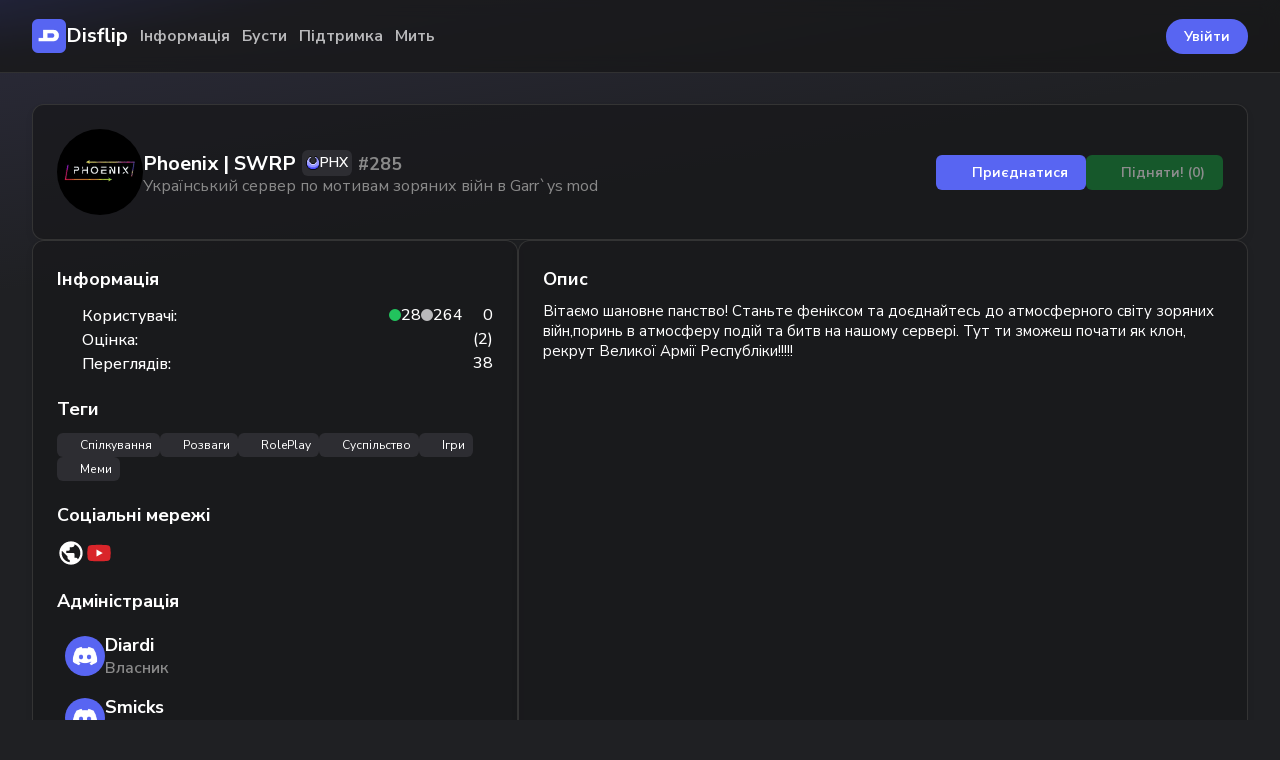

--- FILE ---
content_type: text/html; charset=utf-8
request_url: https://disflip.com/server/1148633128701800600
body_size: 1139
content:
<!DOCTYPE html>
<html>
	<head>
		<script async src="https://www.googletagmanager.com/gtag/js?id=G-154NXB25FT"></script>
		<script>
			window.dataLayer = window.dataLayer || [];
			function gtag(){dataLayer.push(arguments);}
			gtag("js", new Date());
			gtag("config", "G-154NXB25FT");
		</script>
		<title> Disflip — Українські Сервера Discord </title>
		<link rel="icon" href="/favicon.ico" type="image/x-icon">
		<link rel="apple-touch-icon" href="/favicon.ico">
		<meta name="title" content="Disflip — Українські Сервера Discord">
		<meta name="description" content="Український моніторинг Discord спільнот та ботів — Ваш провідник у світі україномовного контенту.">
		<meta name="keywords" content="дісфліп, disflip, україномовний моніторинг, українські сервери Discord, українські діскорд сервери, українські спільноти, ігрові спільноти, ігрові сервери, українською, discord, діскорд, дискорд, ua, Україна, ukr">
		<meta name="viewport" content="width=device-width, initial-scale=1.0">
		<meta charset="UTF-8">
		<link rel="preconnect" href="https://fonts.googleapis.com">
		<link rel="stylesheet" href="https://fonts.googleapis.com/css2?family=Nunito+Sans:ital,opsz,wght@0,6..12,200..1000;1,6..12,200..1000&display=swap">
		<link rel="stylesheet" href="https://site-assets.fontawesome.com/releases/v7.0.0/css/all.css">
		<meta name="application-name" content="Disflip">
		<meta name="theme-color" content="#5865f2">
		<meta name="msapplication-TileColor" content="#5865f2">
		<meta name="mobile-web-app-capable" content="yes">
		<meta name="msapplication-tooltip" content="Disflip">
		<meta name="msapplication-starturl" content="/">
		<meta name="robots" content="index, follow">
		<meta http-equiv="content-language" content="ua">
		<meta http-equiv="X-UA-Compatible" content="IE=edge">
		<link rel="canonical" href="https://disflip.com">
		<meta name="twitter:title" content="Disflip — українські сервера Discord">
		<meta name="twitter:description" content="Український моніторинг Discord спільнот та ботів — Ваш провідник у світі україномовного контенту.">
		<meta name="twitter:image" content="/cdn/logo.png">
		<meta name="twitter:card" content="summary">
		<meta name="twitter:site" content="@disflip">
		<meta name="twitter:domain" content="disflip.com">
		<meta property="og:site_name" content="Disflip — українські сервера Discord">
		<meta property="og:title" content="Disflip — українські сервера Discord">
		<meta property="og:description" content="Український моніторинг Discord спільнот та ботів — Ваш провідник у світі україномовного контенту.">
		<meta property="og:image" content="/cdn/logo.png">
		<meta property="og:url" content="https://disflip.com/">
		<meta property="og:type" content="website">
		<meta property="og:locale" content="ua">
		<script type="module" crossorigin src="/assets/index-CT7Ld1re.js"></script>
		<link rel="stylesheet" crossorigin href="/assets/index-C3oEcLxz.css">
	</head>
	<body>
		<div id="app"></div>
	<script defer src="https://static.cloudflareinsights.com/beacon.min.js/vcd15cbe7772f49c399c6a5babf22c1241717689176015" integrity="sha512-ZpsOmlRQV6y907TI0dKBHq9Md29nnaEIPlkf84rnaERnq6zvWvPUqr2ft8M1aS28oN72PdrCzSjY4U6VaAw1EQ==" data-cf-beacon='{"version":"2024.11.0","token":"f67a2812743c409dae3021cff1bf8534","r":1,"server_timing":{"name":{"cfCacheStatus":true,"cfEdge":true,"cfExtPri":true,"cfL4":true,"cfOrigin":true,"cfSpeedBrain":true},"location_startswith":null}}' crossorigin="anonymous"></script>
</body>
</html>

--- FILE ---
content_type: text/css; charset=utf-8
request_url: https://disflip.com/assets/index-C3oEcLxz.css
body_size: 19826
content:
.toast-container[data-v-6bf0f3cb]{display:flex;position:fixed;flex-direction:column-reverse;gap:10px;right:16px;bottom:16px;z-index:30}.toast[data-v-6bf0f3cb]{position:relative;width:25vw;min-height:10vh;padding:20px;background:rgb(var(--color-bg-dark));border:rgba(var(--color-border),.5) 1px solid;border-radius:var(--border-radius);box-shadow:0 4px 8px #0000001a;cursor:pointer;overflow:hidden}.toast-header[data-v-6bf0f3cb]{display:flex;flex-direction:row;justify-content:space-between;align-items:center;margin-bottom:6px}.toast-header .title[data-v-6bf0f3cb]{color:rgb(var(--color-text-primary));font-size:16px;font-weight:700;text-transform:uppercase}.toast-header i[data-v-6bf0f3cb]{font-size:18px;color:rgb(var(--color-text-muted));transition:filter .1s}.toast-header i[data-v-6bf0f3cb]:hover{filter:brightness(1.5)}.toast-content[data-v-6bf0f3cb]{display:flex;flex-direction:row;justify-content:space-between;gap:12px;color:rgb(var(--color-text-light))}.toast-progress[data-v-6bf0f3cb]{position:absolute;bottom:0;left:0;height:4px;background:rgb(var(--color-primary))}.toast[type=success] .toast-progress[data-v-6bf0f3cb]{background:rgb(var(--color-green))}.toast[type=error] .toast-progress[data-v-6bf0f3cb]{background:rgb(var(--color-red))}.fade-enter-active[data-v-6bf0f3cb],.fade-leave-active[data-v-6bf0f3cb]{transition:opacity .1s ease,transform .15s ease}.fade-enter-from[data-v-6bf0f3cb],.fade-leave-to[data-v-6bf0f3cb]{transform:translateY(-3px);opacity:0}.fade-leave-to[data-v-6bf0f3cb]{transform:translateY(3px)}.fade-enter-to[data-v-6bf0f3cb],.fade-leave-from[data-v-6bf0f3cb]{opacity:1}@media screen and (max-width: 768px){.toast[data-v-6bf0f3cb]{width:85vw}}.label[data-v-517c29fd]{transform:translate(-50%);font-size:14px;color:rgb(var(--color-text-primary));background:rgb(var(--color-bg-dark));border:rgba(var(--color-border),.65) 1px solid;border-radius:var(--border-radius);padding:3px 11px;white-space:nowrap;pointer-events:none;z-index:30}[data-theme=light] .label[data-v-517c29fd]{background:rgb(var(--color-bg-primary))}.fade-enter-active[data-v-517c29fd],.fade-leave-active[data-v-517c29fd]{transition:opacity .13s ease,transform .15s ease}.fade-enter-from[data-v-517c29fd],.fade-leave-to[data-v-517c29fd]{opacity:0;transform:translate(-50%) translateY(2px)}@keyframes enter-f2b4cdb5{0%{transform:translate(-50%,-50%) scale(.9);opacity:0}to{transform:translate(-50%,-50%) scale(1);opacity:1}}@keyframes close-f2b4cdb5{0%{transform:translate(-50%,-50%) scale(1);opacity:1}to{transform:translate(-50%,-50%) scale(.9);opacity:0}}.fade-enter-active[data-v-f2b4cdb5]{animation:enter-f2b4cdb5 .25s ease-in-out}.fade-leave-active[data-v-f2b4cdb5]{animation:close-f2b4cdb5 .25s ease-in-out}.fade-overlay-enter-active[data-v-f2b4cdb5],.fade-overlay-leave-active[data-v-f2b4cdb5]{transition:opacity .15s ease}.fade-overlay-enter-from[data-v-f2b4cdb5],.fade-overlay-leave-to[data-v-f2b4cdb5]{opacity:0}.modal-overlay[data-v-f2b4cdb5]{position:fixed;top:0;left:0;width:100%;height:100%;background:#000000b3;z-index:19;pointer-events:auto;-webkit-backdrop-filter:blur(3px);backdrop-filter:blur(3px)}.modal[data-v-f2b4cdb5]{display:grid;position:fixed;grid-template-rows:auto 1fr;left:50%;top:50%;transform:translate(-50%,-50%);background:rgb(var(--color-bg-dark));border:rgb(var(--color-border)) 1px solid;border-radius:var(--border-radius);max-width:80vw;max-height:70vh;z-index:20;pointer-events:auto}.modal[size=short][data-v-f2b4cdb5]{width:624px}.modal[size=wide][data-v-f2b4cdb5]{width:928px;aspect-ratio:16 / 9}.modal-header[data-v-f2b4cdb5]{display:flex;flex-direction:row;align-items:center;justify-content:space-between;gap:10px;padding:16px 24px}.modal-header-text[data-v-f2b4cdb5]{display:flex;flex-direction:column;text-align:center;width:100%}.modal-header-text h2[data-v-f2b4cdb5]{font-size:20px;font-weight:700}.modal-header-text p[data-v-f2b4cdb5]{font-size:15px;font-weight:600;color:rgb(var(--color-text-muted))}.modal-header-close[data-v-f2b4cdb5]{position:absolute;right:24px;align-self:self-start;color:rgb(var(--color-text-muted));font-size:18px;cursor:pointer;transition:filter .2s}.modal-header-close[data-v-f2b4cdb5]:hover{filter:brightness(1.7)}.modal-body[data-v-f2b4cdb5]{display:flex;flex-direction:column;gap:32px;padding:24px;overflow-y:auto}.modal-body[data-v-f2b4cdb5]::-webkit-scrollbar{width:4px}.modal-body[data-v-f2b4cdb5]::-webkit-scrollbar-thumb{background:rgb(var(--color-bg-second))}@media screen and (max-width: 768px){.modal[data-v-f2b4cdb5]{width:100%;max-width:85vw;max-height:75vh}.modal[size=wide][data-v-f2b4cdb5]{aspect-ratio:unset;height:75vh}.modal-header[data-v-f2b4cdb5]{padding:14px 20px}.modal-header h2[data-v-f2b4cdb5]{font-size:18px;font-weight:700}.modal-header p[data-v-f2b4cdb5]{font-size:14px;font-weight:500;color:rgb(var(--color-text-muted))}.modal-body[data-v-f2b4cdb5]{padding:20px;gap:24px}}@media screen and (max-width: 375px){.modal[data-v-f2b4cdb5]{max-width:93vw}}.checkbox[data-v-58be91d5]{position:relative;border-radius:16px;height:28px;width:44px;cursor:pointer;background:rgb(var(--color-text-muted));transition:background .3s ease,opacity .2s}.checkbox[data-v-58be91d5]:hover{opacity:.9}.checkbox[disabled=true][data-v-58be91d5]{opacity:.5;cursor:not-allowed}.checkbox[active=true][data-v-58be91d5]{background:rgb(var(--color-primary))}.checkbox-slider[data-v-58be91d5]{display:flex;align-items:center;justify-content:center;position:absolute;left:0;top:1px;width:20px;height:20px;margin:3px;border-radius:var(--border-radius-round);background:rgb(var(--color-text-white));transition:left .3s ease}.checkbox-slider i[data-v-58be91d5]{scale:.75;color:rgb(var(--color-text-muted));transition:color .3s ease}.checkbox[active=true] .checkbox-slider[data-v-58be91d5]{left:18px}.checkbox[active=true] .checkbox-slider i[data-v-58be91d5]{color:rgb(var(--color-primary))}footer[data-v-b9eb507b]{margin-top:var(--footer-padding-top);padding:var(--footer-padding-side) var(--layout-padding-side)}.footer[data-v-b9eb507b],.footer-links[data-v-b9eb507b]{display:flex;align-items:center;gap:18px}.footer[data-v-b9eb507b]{width:fit-content;max-width:var(--layout-width);margin:0 auto}.footer[data-v-b9eb507b] a{color:rgb(var(--color-text-muted));transition:color .1s}.footer[data-v-b9eb507b] a:hover{color:rgb(var(--color-text-light));text-decoration:underline}.footer-info[data-v-b9eb507b]{display:flex;align-items:center;gap:12px}.footer-info img[data-v-b9eb507b]{height:28px;border-radius:var(--border-radius);transition:opacity .2s}.footer-info img[data-v-b9eb507b]:hover{opacity:.7}@media screen and (max-width: 768px){.footer[data-v-b9eb507b]{flex-direction:column-reverse}.footer-links[data-v-b9eb507b]{flex-wrap:wrap;justify-content:center}}button[data-v-1017de2a],a[data-v-1017de2a]{display:inline-flex;position:relative;align-items:center;justify-content:center;gap:8px;cursor:pointer;color:rgb(var(--color-text-white));background:rgb(var(--color-primary));border-radius:var(--border-radius);padding:8px 18px;font-family:inherit;font-size:14px;font-weight:650;border:none;outline:none;transition:opacity .2s,background .2s,color .2s}button[data-v-1017de2a]:hover,a[data-v-1017de2a]:hover{opacity:.85}button[data-v-1017de2a]:disabled,a[disabled=true][data-v-1017de2a]{opacity:.5;cursor:not-allowed}a[disabled=true][data-v-1017de2a]{pointer-events:none}[data-theme=light] button[data-v-1017de2a]:disabled,a[disabled=true][data-v-1017de2a]{opacity:.4}button.transparent[data-v-1017de2a],a.transparent[data-v-1017de2a]{color:rgb(var(--color-text-light));background:transparent}button.transparent[data-v-1017de2a]:hover,a.transparent[data-v-1017de2a]:hover{color:rgb(var(--color-text-white));background:rgb(var(--color-primary));opacity:1}@keyframes spin-61e80eba{25%{transform:translate(22px) rotate(-90deg) scale(.5)}50%{transform:translate(22px) translateY(22px) rotate(-180deg)}75%{transform:translate(0) translateY(22px) rotate(-270deg) scale(.5)}to{transform:rotate(-1turn)}}.loading-wrapper[data-v-61e80eba]{height:calc(100vh - 100px)}.loading-wrapper .loading-container[data-v-61e80eba]{position:absolute;top:50%;left:50%;transform:translate(-25%)}.loading-container[data-v-61e80eba]{width:32px;height:32px;margin:0 auto}.loading-container span[data-v-61e80eba]{position:absolute;width:8px;height:8px;background:rgb(var(--color-primary));animation:spin-61e80eba 1.8s ease-in-out infinite}.loading-container span[data-v-61e80eba]:last-child{animation-delay:-.9s}.formated-text[data-v-afd422f7]{font-size:15px;font-feature-settings:normal;font-variation-settings:normal;margin:0;white-space:pre-wrap;overflow-wrap:break-word;-webkit-user-select:text;user-select:text}.formated-text[data-v-afd422f7] *{-webkit-user-select:text;user-select:text}.formated-text[data-v-afd422f7] h1,.formated-text[data-v-afd422f7] h2{font-size:22px}.formated-text[data-v-afd422f7] strong{font-weight:800}.formated-text[data-v-afd422f7] a{color:rgb(var(--color-text-link));cursor:pointer}.formated-text[data-v-afd422f7] a:hover{text-decoration:underline}.formated-text[data-v-afd422f7] :not(pre) code{font-size:90%;padding:1px 2px;color:rgb(var(--color-text-primary));background:rgb(var(--color-bg-code));border:rgba(var(--color-border),.75) 1px solid;border-radius:4px}.formated-text[data-v-afd422f7] pre{max-width:50vw;font-size:14px;line-height:18px;padding:7px;color:rgb(var(--color-text-light));background:rgb(var(--color-bg-code));border:rgb(var(--color-border)) 1px solid;border-radius:4px}.formated-text[data-v-afd422f7] ul,.formated-text[data-v-afd422f7] ol{display:flex;flex-direction:column;gap:8px;padding-left:20px;list-style:none;list-style-type:disc}.formated-text[data-v-afd422f7] li{padding-left:5px}.formated-text[data-v-afd422f7] li::marker{color:rgb(var(--color-bg-second))}.formated-text[frame_style=textarea][data-v-afd422f7]{width:100%;min-height:102px;color:rgb(var(--color-text-primary));background:rgb(var(--color-bg-primary));font-size:15px;font-family:inherit;padding:10px;margin-top:6px;border:transparent 1px solid;border-radius:var(--border-radius)}.notifications[data-v-a33c81f3]{display:flex;flex-direction:column;position:absolute;top:calc(var(--header-height) - 15px);right:0;width:333px;max-height:50vh;background:rgb(var(--color-bg-dark));box-shadow:0 0 6px #00000059;border-radius:calc(var(--border-radius) / 2);overflow-y:auto;overflow-x:hidden}.notifications header[data-v-a33c81f3]{display:flex;align-items:center;justify-content:space-between;gap:6px;padding:12px}.notifications .empty[data-v-a33c81f3]{color:rgb(var(--color-text-light));padding:0 12px 12px;font-size:14px}.notifications label[data-v-a33c81f3]{padding:8px 16px;font-size:12px;color:rgb(var(--color-text-muted));background:rgb(var(--color-bg-second));border-bottom:rgb(var(--color-border)) 1px solid}.notifications .item[data-v-a33c81f3]{display:flex;align-items:start;justify-content:space-between;gap:8px;padding:12px;border-bottom:rgb(var(--color-border)) 1px solid}.notifications .item.read[data-v-a33c81f3]{background:rgb(var(--color-bg-second))}.notifications .item.read button[data-v-a33c81f3]:hover{background:rgb(var(--color-red))}.notifications .item.read .texts[data-v-a33c81f3]{color:rgb(var(--color-text-light))}.notifications .item .texts[data-v-a33c81f3]{flex:1;width:80%}.notifications .item .texts .time[data-v-a33c81f3]{font-size:12px;line-height:16px;color:rgb(var(--color-text-muted))}button[data-v-a33c81f3]{width:34px;height:34px;scale:.9;border-radius:var(--border-radius-round)}button[data-v-a33c81f3]:hover{filter:unset}@media screen and (max-width: 768px){.notifications[data-v-a33c81f3]{width:88vw;max-height:70vh;right:-50px}}header[data-v-cfe47de7]{position:fixed;top:0;width:100%;background:rgba(var(--color-bg-header),var(--darker-amount));-webkit-backdrop-filter:blur(8px);backdrop-filter:blur(8px);border-bottom:rgba(var(--color-border),.7) 1px solid;z-index:10;padding:0 var(--layout-padding-side)}.header[data-v-cfe47de7]{display:flex;align-items:center;justify-content:space-between;width:100%;height:var(--header-height);max-width:var(--layout-width);margin:0 auto}.header-left[data-v-cfe47de7]{display:flex;align-items:center;gap:20px}.header-logo[data-v-cfe47de7]{display:flex;align-items:center;gap:10px;transition:opacity .2s}.header-logo[data-v-cfe47de7]:hover{opacity:.8}.header-logo img[data-v-cfe47de7]{height:34px;border-radius:var(--border-radius)}.header-logo span[data-v-cfe47de7]{color:rgb(var(--color-text-primary));font-size:20px;line-height:28px;font-weight:700}.header-nav-toggler[data-v-cfe47de7]{display:none}.header-nav[data-v-cfe47de7]{display:flex;align-items:center;gap:25px}.header-nav a[data-v-cfe47de7]{display:flex;flex-direction:row;align-items:center;gap:12px;text-decoration:inherit;font-size:16px;line-height:20px;font-weight:650;color:rgb(var(--color-text-light));transition:filter .2s}.header-nav a[data-v-cfe47de7]:hover{filter:brightness(1.25)}.header-nav i[data-v-cfe47de7]{position:relative;bottom:2px;width:12px;height:12px}[data-theme=light] .header-nav a[data-v-cfe47de7]{color:rgb(var(--color-text-muted))}[data-theme=light] .header-nav a[data-v-cfe47de7]:hover{filter:brightness(1.5)}.header-right[data-v-cfe47de7]{display:flex;position:relative;align-items:center;gap:10px}.header-notifications-count[data-v-cfe47de7]{display:flex;position:absolute;align-items:center;justify-content:center;top:0;right:0;width:16px;height:16px;font-size:12px;color:rgb(var(--color-text-white));background:rgb(var(--color-red));border-radius:var(--border-radius-round)}.header-me[data-v-cfe47de7]{width:36px;height:36px;border-radius:var(--border-radius-round);cursor:pointer;transition:opacity .2s}.header-me[data-v-cfe47de7]:hover{opacity:.8}.info[data-v-cfe47de7]{padding:6px 10px;color:rgb(var(--color-text-primary));background:rgb(var(--color-bg-second));border-radius:var(--border-radius);width:100%}.info .me[data-v-cfe47de7]{display:flex;align-items:center;gap:8px;overflow:hidden}.info .me .avatar[data-v-cfe47de7]{width:36px;height:36px;border-radius:var(--border-radius-round)}.info .me .username[data-v-cfe47de7]{font-size:14px;color:rgb(var(--color-text-light))}.info .balance[data-v-cfe47de7]{display:flex;align-items:center;justify-content:space-between;margin-top:5px}.header-me-nav[data-v-cfe47de7]{display:flex;flex-direction:column;position:absolute;gap:4px;top:calc(var(--header-height) - 15px);right:0;width:240px;font-size:16px;font-weight:600;padding:8px;background:rgb(var(--color-bg-dark));box-shadow:0 0 6px #00000059;border-radius:var(--border-radius)}.header-me-nav a[data-v-cfe47de7],.header-me-nav button[data-v-cfe47de7]{all:unset;display:flex;align-items:center;gap:10px;padding:6px 10px;border-radius:var(--border-radius);cursor:pointer;transition:.2s background,.2s color}.header-me-nav a[data-v-cfe47de7]:hover,.header-me-nav button[data-v-cfe47de7]:hover{color:rgb(var(--color-text-white));background:rgb(var(--color-primary))}.header-me-nav a i[data-v-cfe47de7],.header-me-nav button i[data-v-cfe47de7]{width:15px;height:15px;font-size:15px}.header-me-nav a.logout[data-v-cfe47de7],.header-me-nav button.logout[data-v-cfe47de7]{color:rgb(var(--color-red))}.header-me-nav a.logout[data-v-cfe47de7]:hover,.header-me-nav button.logout[data-v-cfe47de7]:hover{color:rgb(var(--color-text-white));background:rgb(var(--color-red))}.header-mobile-nav[data-v-cfe47de7]{display:none;position:fixed;flex-direction:column;align-items:center;padding:10px;left:0;top:var(--header-height);width:100%;border-bottom:rgba(var(--color-border),.7) 1px solid;background:rgba(var(--color-bg-header),var(--darker-amount));-webkit-backdrop-filter:blur(8px);backdrop-filter:blur(8px);gap:5px;z-index:9}.header-mobile-nav a[data-v-cfe47de7],.header-mobile-nav button[data-v-cfe47de7]{all:unset;display:flex;align-items:center;gap:10px;width:100%;font-size:16px;line-height:20px;font-weight:600;color:rgb(var(--color-text-primary));padding:10px;border-radius:var(--border-radius);box-sizing:border-box;filter:brightness(1);transition:background .2s}.header-mobile-nav a[data-v-cfe47de7]:hover,.header-mobile-nav button[data-v-cfe47de7]:hover{background:rgb(var(--color-primary))}.header-mobile-nav a.logout[data-v-cfe47de7]:hover,.header-mobile-nav button.logout[data-v-cfe47de7]:hover{background:rgb(var(--color-red))}.fade-enter-active[data-v-cfe47de7],.fade-leave-active[data-v-cfe47de7]{transition:.2s ease}.fade-enter-from[data-v-cfe47de7],.fade-leave-to[data-v-cfe47de7]{top:calc(var(--header-height) - 20px);opacity:0}.fade-enter-to[data-v-cfe47de7],.fade-leave-from[data-v-cfe47de7]{opacity:1}@media screen and (max-width: 768px){.header-logo span[data-v-cfe47de7]{display:none}.header-nav-toggler[data-v-cfe47de7]{display:inline-flex}.header-nav[data-v-cfe47de7]{display:none}.header-mobile-nav[data-v-cfe47de7]{display:flex}.header-me-nav[data-v-cfe47de7]{display:none}.header-notifications[data-v-cfe47de7]{width:80vw}}input[data-v-009d4dbd]{display:flex;font-family:inherit;font-size:14px;font-weight:600;line-height:20px;width:100%;height:36px;border-radius:var(--border-radius);color:rgb(var(--color-text-primary));background:rgb(var(--color-bg-primary));padding:4px 12px;transition:border .15s;outline:none;border:transparent 1px solid}input[data-v-009d4dbd]:focus{border:rgb(var(--color-primary)) 1px solid}.clear-form[data-v-009d4dbd]{position:absolute;right:10px;top:25%;scale:.8;color:rgb(var(--color-text-muted));cursor:pointer;transition:.1s color}.clear-form[data-v-009d4dbd]:hover{color:rgb(var(--color-text-light))}textarea[data-v-009d4dbd]{width:100%;min-height:42px;max-height:250px;color:rgb(var(--color-text-primary));background:rgb(var(--color-bg-primary));font-size:15px;font-family:inherit;padding:10px 10px 18px;border:none;outline:none;margin-top:6px;border:transparent 1px solid;border-radius:var(--border-radius);resize:none;transition:border .2s}textarea[data-v-009d4dbd]:focus{border:rgb(var(--color-primary)) 1px solid}.textarea-counter[data-v-009d4dbd]{position:absolute;color:rgb(var(--color-text-muted));font-size:12px;bottom:10px;pointer-events:none}@keyframes enter-b3be4b05{0%{transform:translateY(-20px);opacity:0}to{transform:translate(0);opacity:1}}.dropdown[data-v-b3be4b05]{display:inline-block;position:relative;width:200px}.dropdown-trigger[data-v-b3be4b05]{display:flex;flex-direction:row;align-items:center;justify-content:space-between;gap:10px;font-size:14px;line-height:20px;height:36px;border-radius:var(--border-radius);color:rgb(var(--color-text-primary));background:rgb(var(--color-bg-primary));padding:4px 12px;border:transparent 1px solid;cursor:pointer;transition:filter .2s,border .15s}.dropdown-trigger[focused=true][data-v-b3be4b05]{border:rgb(var(--color-primary)) 1px solid}.dropdown-trigger[muted=true][data-v-b3be4b05]{color:rgb(var(--color-text-muted))}.dropdown-trigger[disabled=true][data-v-b3be4b05]{color:rgb(var(--color-text-muted));opacity:.5;cursor:not-allowed}.dropdown-trigger img[data-v-b3be4b05]{width:16px;height:16px;border-radius:var(--border-radius-round);scale:1.5}.dropdown-menu[data-v-b3be4b05]{display:flex;position:fixed;flex-direction:column;gap:3px;left:0;top:0;width:100%;max-height:50vh;font-size:14px;line-height:20px;border-radius:var(--border-radius);border:1px solid rgb(var(--color-border));color:rgb(var(--color-text-primary));background:rgb(var(--color-bg-primary));padding:5px;list-style:none;z-index:9;pointer-events:auto;animation:enter-b3be4b05 .12s ease-out;overflow-y:auto}.dropdown-menu img[data-v-b3be4b05]{width:16px;height:16px;border-radius:var(--border-radius-round);scale:1.5}.dropdown-item[data-v-b3be4b05]{display:flex;flex-direction:row;align-items:center;justify-content:space-between;gap:10px;padding:6px 12px;border-radius:var(--border-radius);cursor:pointer;transition:background .1s}.dropdown-item[data-v-b3be4b05]:hover{background:rgb(var(--color-bg-second))}.dropdown-item[selected=true][data-v-b3be4b05]{background:rgb(var(--color-bg-second));cursor:default}[data-theme=light] .dropdown-item[data-v-b3be4b05]{filter:brightness(1.09)}[data-theme=light] .dropdown-item[selected=true][data-v-b3be4b05]{background:rgb(var(--color-bg-second));filter:brightness(1.12)}.dropdown-item[disabled=true][data-v-b3be4b05]{opacity:.4;background:transparent!important;cursor:not-allowed}.dropdown-empty[data-v-b3be4b05]{display:flex;flex-direction:row;align-items:center;justify-content:space-between;padding:6px 12px;color:rgb(var(--color-text-muted));border-radius:var(--border-radius)}.dropdown-item .label[data-v-b3be4b05],.dropdown-trigger .label[data-v-b3be4b05]{display:flex;align-items:center;gap:15px}.dropdown-item .label i[data-v-b3be4b05],.dropdown-trigger .label i[data-v-b3be4b05]{position:relative;flex:1;top:1px;font-size:14px;width:16px;height:16px}.modal-content[data-v-9669990d]{display:flex;flex-direction:column;gap:10px}.modal-content span[data-v-9669990d]{color:rgb(var(--color-text-muted));font-size:14px;width:100%}.modal-warn[data-v-9669990d]{font-size:14px;padding:10px;border:rgb(var(--color-warn)) 1px solid;color:rgb(var(--color-text-primary));background:rgba(var(--color-warn),.2);border-radius:calc(var(--border-radius) / 2)}.modal-dropdown[data-v-9669990d]{width:100%}.modal-item[data-v-a3727089]{display:inline-flex;align-items:center;justify-content:center;gap:10px;margin:0 auto}.modal-item span[data-v-a3727089]{color:rgb(var(--color-text-muted))}@media screen and (max-width: 768px){.modal-item[data-v-a3727089]{flex-direction:column}.modal-item span[data-v-a3727089]{text-align:center}}.badges[data-v-708a3f1b]{display:flex;position:relative;flex-wrap:wrap;align-items:center;box-sizing:border-box;width:fit-content;gap:2px;bottom:1px;margin:1px 0}.badges img[data-v-708a3f1b]{width:20px;height:20px}.badge[data-v-708a3f1b]{position:relative;bottom:-1px;width:20px}@media screen and (max-width: 768px){.badges img[data-v-708a3f1b]{width:18px;height:18px}.badge[data-v-708a3f1b]{position:relative;bottom:0;width:18px}}@keyframes enter-e6800945{0%{transform:translate(-50%,-50%) scale(.9);opacity:0}to{transform:translate(-50%,-50%) scale(1);opacity:1}}@keyframes close-e6800945{0%{transform:translate(-50%,-50%) scale(1);opacity:1}to{transform:translate(-50%,-50%) scale(.9);opacity:0}}@keyframes mobile-enter-e6800945{0%{transform:translate(-50%);opacity:0}75%{opacity:1}to{transform:translate(-50%,-100%)}}@keyframes mobile-close-e6800945{0%{transform:translate(-50%,-100%);opacity:1}75%{transform:translate(-50%)}to{opacity:0}}.fade-enter-active[data-v-e6800945]{animation:enter-e6800945 .25s ease-in-out}.fade-leave-active[data-v-e6800945]{animation:close-e6800945 .25s ease-in-out}.fade-overlay-enter-active[data-v-e6800945],.fade-overlay-leave-active[data-v-e6800945]{transition:opacity .15s ease}.fade-overlay-enter-from[data-v-e6800945],.fade-overlay-leave-to[data-v-e6800945]{opacity:0}.modal-overlay[data-v-e6800945]{position:fixed;top:0;left:0;width:100%;height:100%;background:#000000b3;z-index:19;pointer-events:auto;-webkit-backdrop-filter:blur(3px);backdrop-filter:blur(3px)}.profile[data-v-e6800945]{display:grid;position:fixed;grid-template-rows:auto 1fr;left:50%;top:50%;transform:translate(-50%,-50%);background:rgb(var(--color-bg-profile));border-radius:calc(var(--border-radius) * 2);width:max(40vw,600px);height:75vh;z-index:20;pointer-events:auto}header[data-v-e6800945]{min-height:281px}.header-banner[data-v-e6800945]{position:relative;min-width:600px;height:210px;overflow:hidden;border-top-left-radius:calc(var(--border-radius) * 2);border-top-right-radius:calc(var(--border-radius) * 2)}.header-banner img[data-v-e6800945]{display:block;position:absolute;object-fit:cover;max-width:100%;width:100%;height:100%;top:0;right:0;bottom:0;left:0}.header-banner-bg[data-v-e6800945]{width:100%;height:100%;background:rgb(var(--color-primary))}.header-avatar[data-v-e6800945]{position:absolute;left:24px;top:148px;width:120px;height:120px;border-radius:var(--border-radius-round);background:rgb(var(--color-bg-profile));outline:rgb(var(--color-bg-profile)) 8px solid}.header-avatar img[data-v-e6800945]{width:100%;height:100%;border-radius:var(--border-radius-round)}.body[data-v-e6800945]{display:flex;position:relative;flex-direction:column;box-sizing:border-box;flex:1 1 auto;gap:12px;padding:0 16px 16px;min-height:0;overflow-y:auto}.body[data-v-e6800945]::-webkit-scrollbar{width:4px}.body[data-v-e6800945]::-webkit-scrollbar-thumb{background:rgb(var(--color-bg-second))}.body-section-title[data-v-e6800945]{-webkit-user-select:text;user-select:text}.body .name[data-v-e6800945]{display:flex;flex-direction:row;align-items:center;gap:8px}.body .name h2[data-v-e6800945]{font-size:24px;font-weight:700;line-height:1.25;max-height:90px;overflow:hidden;word-break:break-word;-webkit-user-select:text;user-select:text}.body .username[data-v-e6800945]{display:flex;flex-direction:row;align-items:center;gap:6px}.body .username span[data-v-e6800945]{font-size:14px;font-weight:400;line-height:18px;white-space:nowrap;-webkit-user-select:text;user-select:text}.body-section-main[data-v-e6800945]{display:flex;flex-direction:column;overflow:hidden}.tabs[data-v-e6800945]{display:flex;gap:48px;margin-top:16px;border-bottom:rgb(var(--color-border)) 1px solid}.tabs button[data-v-e6800945]{all:unset;display:flex;position:relative;flex-wrap:wrap;align-items:center;gap:6px;color:rgb(var(--color-text-muted));background:transparent;font-size:14px;font-weight:600;line-height:14px;margin-bottom:-1px;padding-bottom:16px;cursor:pointer}.tabs button[data-v-e6800945]:hover{color:rgb(var(--color-text-light))}.tabs button[selected=true][data-v-e6800945]{cursor:default;color:rgb(var(--color-text-light))}.tabs button[selected=true][data-v-e6800945]:after,.tabs button[data-v-e6800945]:hover:after{content:"";position:absolute;background:rgb(var(--color-text-light));border-top-left-radius:2px;border-top-right-radius:2px;width:100%;height:2px;left:0;top:100%;margin-top:-2px}.content.description[data-v-e6800945],.content.cards[data-v-e6800945],.content.admin[data-v-e6800945]{height:100%;padding:16px 8px 16px 0;overflow:hidden scroll}.content.description[data-v-e6800945]{display:flex;flex-direction:column;gap:20px}.content.description .info[data-v-e6800945]{display:flex;flex-direction:column;gap:4px}.content.description .info .title[data-v-e6800945]{align-items:center;display:flex;gap:4px;color:rgb(var(--color-text-light));font-size:12px;font-weight:600;line-height:1.3}.content.description .info .main[data-v-e6800945]{display:flex;align-items:center;gap:8px;color:rgb(var(--color-text-light));font-size:14px;font-weight:400;line-height:1.2}.content.description .info .separator[data-v-e6800945]{background:rgb(var(--color-text-muted));border-radius:var(--border-radius-round);height:4px;width:4px}.content.description .info .socials[data-v-e6800945]{display:flex;flex-wrap:wrap;gap:6px}.content.description .info .socials a[data-v-e6800945]{all:unset;display:inline-flex;cursor:pointer;transition:opacity .2s}.content.description .info .socials a[data-v-e6800945]:hover{opacity:.8}.content.description .info .socials a img[data-v-e6800945]{width:28px;height:28px}.content.cards[data-v-e6800945]{display:flex;flex-direction:column;gap:20px}.content.cards.cards[data-v-e6800945]{gap:2px}.content.cards .empty[data-v-e6800945]{color:rgb(var(--color-text-light));font-size:14px;font-weight:500;line-height:16px;text-transform:uppercase;margin:20px auto}.content.admin[data-v-e6800945]{display:flex;flex-direction:column;gap:15px}.content.admin[data-v-e6800945] input{background:rgb(var(--color-bg-dark))}.card[data-v-e6800945]{display:flex;font-weight:500;line-height:30px;align-items:center;color:rgb(var(--color-text-primary));border-radius:var(--border-radius);padding:4px;cursor:pointer;transition:background .2s}.card[data-v-e6800945]:hover{background:rgb(var(--color-bg-second))}.card .icon[data-v-e6800945]{position:relative;flex-shrink:0;width:40px;height:40px;margin-right:10px;border-radius:12px}.card .name[data-v-e6800945]{font-size:16px;line-height:20px;text-overflow:ellipsis;white-space:nowrap}.input-wrapper[data-v-e6800945]{display:flex;flex-direction:column;gap:6px;width:fit-content}.input-wrapper label[data-v-e6800945]{font-size:18px;font-weight:500}.input-wrapper label span[data-v-e6800945]{font-size:18px}.input-wrapper .input[data-v-e6800945]{display:flex;align-items:center;gap:6px}.input-wrapper span[data-v-e6800945]{font-size:12px;color:rgb(var(--color-text-muted))}.buttons-wrapper[data-v-e6800945]{display:flex;flex-direction:column;gap:6px;width:fit-content}.buttons-wrapper .buttons[data-v-e6800945]{display:flex;align-items:center;gap:8px}.buttons-wrapper span[data-v-e6800945]{font-size:12px;color:rgb(var(--color-text-muted))}@media screen and (max-width: 768px){.fade-enter-active[data-v-e6800945]{animation:mobile-enter-e6800945 .25s ease-in-out!important}.fade-leave-active[data-v-e6800945]{animation:mobile-close-e6800945 .25s ease-in-out!important}.profile[data-v-e6800945]{width:100%;height:80vh;min-width:unset;min-height:475px;left:50%;top:100%;transform:translate(-50%,-100%);border-radius:0;border-top-left-radius:calc(var(--border-radius) * 2);border-top-right-radius:calc(var(--border-radius) * 2);animation:mobile-enter-e6800945 .25s ease-in-out}header[data-v-e6800945]{min-height:170px}.header-banner[data-v-e6800945]{min-width:unset;width:100vw;height:120px}.header-avatar[data-v-e6800945]{left:24px;top:72px;width:92px;height:92px}.body .name h2[data-v-e6800945]{font-size:22px}.tabs[data-v-e6800945]{gap:32px}.tabs button[data-v-e6800945]{font-size:12px;line-height:14px;margin:0;padding-bottom:10px}.tabs button[selected=true][data-v-e6800945]:after,.tabs button[data-v-e6800945]:hover:after{content:"";position:absolute;background:rgb(var(--color-text-light));border-top-left-radius:2px;border-top-right-radius:2px;width:100%;height:2px;left:0;top:100%;margin-top:-2px}.content.description .info[data-v-e6800945]{gap:4px}.content.description .info .content[data-v-e6800945]{display:flex;align-items:center;gap:8px;font-size:12px}}.mini-profile-overlay[data-v-4de1dedb]{position:fixed;top:0;left:0;width:100%;height:100%;z-index:9;pointer-events:auto}.mini-profile[data-v-4de1dedb]{position:absolute;display:flex;flex-direction:column;flex-grow:1;background:rgb(var(--color-bg-profile));border-radius:var(--border-radius);max-width:300px;z-index:10;overflow:hidden;box-shadow:0 0 12px #0000004d}header[data-v-4de1dedb]{min-height:135px}.header-banner[data-v-4de1dedb]{position:relative;min-width:300px;height:105px;overflow:hidden}.header-banner img[data-v-4de1dedb]{display:block;position:absolute;object-fit:cover;max-width:100%;width:100%;height:100%;top:0;right:0;bottom:0;left:0}.header-banner-bg[data-v-4de1dedb]{width:100%;height:100%;background:rgb(var(--color-primary))}.header-avatar[data-v-4de1dedb]{position:absolute;left:16px;top:61px;width:80px;height:80px;border-radius:var(--border-radius-round);background:rgb(var(--color-bg-profile));outline:rgb(var(--color-bg-profile)) 6px solid}.header-avatar img[data-v-4de1dedb]{width:100%;height:100%;border-radius:var(--border-radius-round);cursor:pointer;transition:filter .2s}.header-avatar img[data-v-4de1dedb]:hover{filter:brightness(.75)}.body[data-v-4de1dedb]{display:flex;flex-direction:column;gap:12px;padding:9px 16px;overflow:hidden scroll;box-sizing:border-box;flex:1 1 auto;min-height:0;position:relative}.body-title[data-v-4de1dedb]{-webkit-user-select:text;user-select:text}.body-name[data-v-4de1dedb]{display:flex;flex-direction:row;align-items:center;gap:8px}.body-name h2[data-v-4de1dedb]{cursor:pointer;font-size:20px;font-weight:700;line-height:1.2;max-height:72px;overflow:hidden;word-break:break-word;-webkit-user-select:text;user-select:text}.body-name h2[data-v-4de1dedb]:hover{text-decoration:underline}.body-username[data-v-4de1dedb]{display:flex;flex-direction:row;align-items:center;gap:6px}.body-username span[data-v-4de1dedb]{cursor:pointer;font-size:14px;font-weight:400;line-height:18px;white-space:nowrap;-webkit-user-select:text;user-select:text}.body-username span[data-v-4de1dedb]:hover{text-decoration:underline}.body-projects[data-v-4de1dedb]{display:flex;flex-direction:row;align-items:center;flex-wrap:wrap;gap:6px}.body-projects .separator[data-v-4de1dedb]{background:rgb(var(--color-text-muted));border-radius:var(--border-radius-round);height:4px;width:4px}.body-project[data-v-4de1dedb]{display:flex;flex-direction:row;align-items:center;cursor:pointer;gap:5px;color:rgb(var(--color-text-muted));font-size:12px;font-weight:400}.body-project[data-v-4de1dedb]:hover{text-decoration:underline}.body-project-avatars[data-v-4de1dedb]{display:flex;position:relative;align-items:center;flex-grow:0}.body-project-avatars img[data-v-4de1dedb]{position:relative;left:1px;width:16px;height:16px;border-radius:var(--border-radius-round);outline:rgb(var(--color-bg-profile)) 3px solid}.body-project-avatars img[data-v-4de1dedb] :last-child{position:relative;left:unset;right:1px}.fade-enter-active[data-v-4de1dedb]{transition:transform .05s}.fade-enter-from[data-v-4de1dedb]{transform:translate(10px)}@media screen and (max-width: 1536px){header[data-v-4de1dedb]{min-height:125px}.header-avatar[data-v-4de1dedb]{width:65px;height:65px}}@media screen and (max-width: 768px){.mini-profile[data-v-4de1dedb]{scale:.92;transform:translate(-15px);max-width:240px}header[data-v-4de1dedb]{min-height:105px}.header-banner[data-v-4de1dedb]{min-width:225px;min-height:80px}.header-avatar[data-v-4de1dedb]{width:64px;height:64px;top:40px}.body[data-v-4de1dedb]{gap:8px}.body-name[data-v-4de1dedb]{gap:5px}.body-name h2[data-v-4de1dedb]{font-size:18px;max-height:60px}.body-username[data-v-4de1dedb]{gap:4px}.body-username span[data-v-4de1dedb]{font-size:13px;line-height:16px}}:root{--color-primary: 88, 101, 242;--color-red: 212, 64, 64;--color-green: 20, 150, 58;--color-magenta: 219, 39, 119;--color-yellow: 229, 170, 22;--color-bg-primary: 31, 32, 35;--color-bg-second: 45, 45, 50;--color-bg-dark: 24, 24, 27;--color-bg-profile: 33, 33, 37;--color-bg-header: 22, 22, 22;--color-bg-selection: 74, 103, 228;--color-bg-code: 25, 26, 39;--color-text-primary: 255, 255, 255;--color-text-white: 255, 255, 255;--color-text-muted: 137, 137, 137;--color-text-light: 185, 185, 187;--color-text-link: 106, 175, 243;--color-border: 60, 60, 60;--color-rating: 248, 199, 74;--color-warn: 240, 177, 50;--color-boost-1: 65, 187, 159;--color-boost-2: 249, 166, 50;--color-boost-3: 255, 68, 95;--color-online: 34, 195, 93;--color-idle: 233, 163, 58;--color-dnd: 229, 22, 29;--color-offline: 99, 104, 109;--header-height: 72px;--layout-width: 1480px;--layout-padding-side: 32px;--layout-padding-top: 32px;--footer-padding-side: 32px;--footer-padding-top: 24px;--border-radius: 6px;--border-radius-round: 50%;--darker-amount: .7}[data-theme=light]{--color-bg-primary: 240, 240, 240;--color-bg-second: 225, 220, 220;--color-bg-dark: 231, 228, 231;--color-bg-profile: 220, 220, 222;--color-bg-header: 188, 173, 193;--color-bg-selection: 153, 192, 238;--color-bg-code: 210, 210, 220;--color-text-primary: 0, 0, 0;--color-text-muted: 110, 100, 100;--color-text-light: 57, 57, 57;--color-text-link: 70, 140, 210;--color-border: 210, 210, 210;--color-rating: 216, 173, 65;--darker-amount: .25}::selection{background:rgba(var(--color-bg-selection),.5)}*,*:before,*:after{box-sizing:border-box;margin:0;padding:0;-webkit-user-select:none;user-select:none;-webkit-user-drag:none}body{color:rgb(var(--color-text-primary));background:linear-gradient(170deg,rgba(var(--color-primary),.5),#292936 8vh,rgb(var(--color-bg-primary)) 40vh) rgb(var(--color-bg-primary));font-family:Nunito Sans,sans-serif!important;font-optical-sizing:auto;font-style:normal;min-height:calc(100vh - var(--header-height) - var(--layout-padding-top))}[data-theme=light] body{background:linear-gradient(170deg,#a2c1f8,#ddc9f0 8vh,#efe2f6 20vh,rgb(var(--color-bg-primary)) 40vh)}::-webkit-scrollbar{width:3px;background:rgb(var(--color-bg-primary))}::-webkit-scrollbar-thumb{border-radius:var(--border-radius);background:rgb(var(--color-primary))}::-webkit-scrollbar-track{border-radius:var(--border-radius);background:rgb(var(--color-bg-primary))}a[href^=http]:empty:before{content:attr(href)}a{color:rgb(var(--color-text-link));text-decoration:unset}#nprogress{pointer-events:none}#nprogress .bar{background:rgb(var(--color-primary));position:fixed;top:0;left:0;width:100%;height:3px;z-index:30}#nprogress .peg{display:block;position:absolute;right:0;width:100px;height:100%;opacity:1;box-shadow:0 0 10px rgb(var(--color-primary)),0 0 5px rgb(var(--color-primary));transform:rotate(3deg) translateY(-4px)}.layout{width:100%;min-height:calc(100vh - var(--header-height) - var(--layout-padding-top) - var(--footer-padding-top));padding:0 var(--layout-padding-side)}.layout-container{max-width:var(--layout-width);margin:0 auto;margin-top:calc(var(--header-height) + var(--layout-padding-top))}@keyframes fadeOpen{0%{opacity:0;transform:translateY(8px)}to{opacity:1}}@keyframes fade{0%{opacity:0}to{opacity:1}}@keyframes screen-shake{0%{left:0;top:0}20%{left:-10px;top:10px}40%{left:10px;top:-10px}60%{left:-10px;top:-10px}80%{left:10px;top:10px}to{left:0;top:0}}.shake{position:absolute;animation:screen-shake .25s ease-in-out infinite!important}.new-feature{color:rgb(var(--color-text-white))!important;background:rgb(var(--color-red));height:16px;min-height:16px;min-width:16px;font-size:12px!important;font-weight:700;text-align:center;text-transform:uppercase;padding:0 6px;border-radius:200px}.modal-buttons{display:flex;flex-direction:row;justify-content:space-between;gap:10px}@media screen and (max-width: 768px){.modal-buttons{flex-direction:column-reverse}}.mobile{display:none}.pc{display:unset}@media screen and (max-width: 768px){:root{--layout-width: 1440px;--layout-padding-side: 18px;--layout-top: 18px}*{cursor:default!important}.mobile{display:unset}.pc{display:none}}.faq-title[data-v-28d10d7f]{margin-bottom:32px;color:rgb(var(--color-text-primary));font-size:28px;font-weight:600;line-height:1.25}.faq-navigation[data-v-28d10d7f]{display:flex;gap:48px;margin-bottom:32px;border-bottom:rgb(var(--color-border)) 1px solid}.faq-navigation button[data-v-28d10d7f],.faq-navigation a[data-v-28d10d7f]{all:unset;display:flex;position:relative;flex-wrap:wrap;align-items:center;gap:6px;color:rgb(var(--color-text-light));background:transparent;font-size:15px;font-weight:600;line-height:14px;margin-bottom:-1px;padding-bottom:16px;cursor:pointer}.faq-navigation button[data-v-28d10d7f]:hover,.faq-navigation a[data-v-28d10d7f]:hover{color:rgb(var(--color-text-primary))}.faq-navigation button[selected=true][data-v-28d10d7f],.faq-navigation a[selected=true][data-v-28d10d7f]{cursor:default;color:rgb(var(--color-primary))}.faq-navigation button[selected=true][data-v-28d10d7f]:after,.faq-navigation button[data-v-28d10d7f]:hover:after,.faq-navigation a[selected=true][data-v-28d10d7f]:after,.faq-navigation a[data-v-28d10d7f]:hover:after{content:"";position:absolute;background:rgb(var(--color-primary));border-top-left-radius:2px;border-top-right-radius:2px;width:100%;height:2px;left:0;top:100%;margin-top:-2px}.faq-main[data-v-28d10d7f]{animation:fadeOpen .2s ease-in-out}.faq-content[data-v-28d10d7f]{width:100%}.faq-main-title[data-v-28d10d7f]{display:flex;align-items:center;gap:10px;font-size:36px;font-weight:700;line-height:36px;margin-bottom:8px;color:rgb(var(--color-text-primary))}.faq-main-title i[data-v-28d10d7f]{font-size:30px}.faq-main-subtitle[data-v-28d10d7f]{font-size:18px;font-weight:700;margin-bottom:20px;color:rgb(var(--color-text-muted))}.faq-content[data-v-28d10d7f]{display:flex;flex-direction:column;gap:6px;font-size:17px}.faq-content[data-v-28d10d7f] *{-webkit-user-select:text;user-select:text;color:rgb(var(--color-text-muted))}.faq-content[data-v-28d10d7f] p{max-width:80%}.faq-content[data-v-28d10d7f] h1,.faq-content[data-v-28d10d7f] h2{color:rgb(var(--color-text-primary));font-size:22px;margin-top:28px}.faq-content[data-v-28d10d7f] h3{color:rgb(var(--color-text-primary));font-size:18px;margin-top:8px}.faq-content[data-v-28d10d7f] a{color:rgb(var(--color-text-link))}.faq-content[data-v-28d10d7f] a:hover{text-decoration:underline}.faq-content[data-v-28d10d7f] strong{font-weight:800}.faq-content[data-v-28d10d7f] code{font-size:90%;padding:1px 2px;color:rgb(var(--color-text-muted));background:rgb(var(--color-bg-code));border:rgba(var(--color-border),.75) 1px solid;border-radius:4px}.faq-content[data-v-28d10d7f] ul{display:flex;flex-direction:column;gap:8px;padding-left:20px;list-style:none;list-style-type:disc}.faq-content[data-v-28d10d7f] li{padding-left:5px;max-width:80%}.faq-content[data-v-28d10d7f] li::marker{color:rgb(var(--color-bg-second))}.faq-content[data-v-28d10d7f] figure{display:flex;flex-direction:column;gap:2px;margin:12px 0}.faq-content[data-v-28d10d7f] figcaption{color:rgb(var(--color-text-light));font-size:15px;text-align:center}.faq-content[data-v-28d10d7f] img{display:block;width:50%;border-radius:var(--border-radius);margin:0 auto}@media screen and (max-width: 768px){.faq-title[data-v-28d10d7f]{text-align:center}.faq-navigation[data-v-28d10d7f]{gap:8px;flex-direction:column;border:none}.faq-navigation button[data-v-28d10d7f],.faq-navigation a[data-v-28d10d7f]{all:unset;display:flex;flex-wrap:wrap;align-items:center;gap:6px;padding:6px 12px;border-radius:var(--border-radius);color:rgb(var(--color-text-light));background:transparent;cursor:pointer;box-sizing:border-box;transition:background .2s,color .2s}.faq-navigation button[data-v-28d10d7f]:hover,.faq-navigation button[selected=true][data-v-28d10d7f],.faq-navigation a[data-v-28d10d7f]:hover,.faq-navigation a[selected=true][data-v-28d10d7f]{color:rgb(var(--color-text-white));background:rgb(var(--color-primary))}.faq-navigation button[data-v-28d10d7f]:after,.faq-navigation a[data-v-28d10d7f]:after{content:none!important}.faq-main-title[data-v-28d10d7f]{font-size:28px}.faq-main-title i[data-v-28d10d7f]{font-size:24px}.faq-main-subtitle[data-v-28d10d7f]{font-size:16px}.faq-content[data-v-28d10d7f] p{max-width:100%}.faq-content[data-v-28d10d7f] li{max-width:100%}.faq-content[data-v-28d10d7f] img{width:100%}}@keyframes gradient-f6cb545d{0%{background-position:0 50%}50%{background-position:100% 50%}to{background-position:0 50%}}@keyframes morph-f6cb545d{0%{border-radius:40% 60% 60% 40%/70% 30%}to{border-radius:40% 60%}}@keyframes spin-f6cb545d{to{transform:rotate(1turn)}}@keyframes enter-f6cb545d{0%{transform:translate(-50%,-50%) scale(.9);opacity:0}to{transform:translate(-50%,-50%) scale(1);opacity:1}}.background[data-v-f6cb545d]{position:fixed;top:0;left:0;width:100%;height:100%;background:linear-gradient(45deg,#02e1ba,#26c9f2 29%,#d911f2 66%,#ffa079);background-size:400% 400%;overflow:hidden;animation:gradient-f6cb545d 15s ease infinite}.background[data-v-f6cb545d]:before,.background[data-v-f6cb545d]:after{content:"";position:absolute;width:70vmax;height:70vmax;left:-20vmin;top:-20vmin;background:#ffffff0d;transform-origin:55% 55%;pointer-events:none;animation:morph-f6cb545d 15s linear infinite alternate,spin-f6cb545d 20s linear infinite}.background[data-v-f6cb545d]:after{width:70vmin;height:70vmin;left:auto;top:auto;bottom:0;right:-10vmin;transform-origin:20% 20%;animation:morph-f6cb545d 10s linear infinite alternate,spin-f6cb545d 26s linear infinite reverse}.modal[data-v-f6cb545d]{display:grid;position:fixed;grid-template-rows:auto 1fr;left:50%;top:50%;width:512px;transform:translate(-50%,-50%);background:rgb(var(--color-bg-dark));border:rgb(var(--color-border)) 1px solid;border-radius:var(--border-radius);max-width:80vw;max-height:70vh;z-index:20;pointer-events:auto;animation:enter-f6cb545d .25s ease-in-out}.modal-header[data-v-f6cb545d]{display:flex;flex-direction:row;align-items:center;justify-content:space-between;gap:10px;padding:16px 24px;border-bottom:rgb(var(--color-border)) 1px solid}.modal-header-text[data-v-f6cb545d]{display:flex;flex-direction:column;text-align:center;width:100%}.modal-header-text h2[data-v-f6cb545d]{font-size:20px;font-weight:700}.modal-body[data-v-f6cb545d]{display:flex;flex-direction:column;gap:24px;padding:24px;overflow-y:auto}.modal-body[data-v-f6cb545d]::-webkit-scrollbar{width:4px}.modal-body[data-v-f6cb545d]::-webkit-scrollbar-thumb{background:rgb(var(--color-bg-second))}.modal-info[data-v-f6cb545d],.modal-account[data-v-f6cb545d]{display:flex;flex-direction:column;gap:8px;padding:12px;color:rgb(var(--color-text-light));background:rgb(var(--color-bg-second));border-radius:var(--border-radius)}.modal-info i[data-v-f6cb545d],.modal-account i[data-v-f6cb545d]{width:16px;height:16px;margin-right:2px}.modal-items[data-v-f6cb545d]{display:flex;flex-direction:column;gap:12px}.modal-item[data-v-f6cb545d]{display:flex;flex-direction:column;gap:6px}.modal-item label[data-v-f6cb545d]{font-size:18px}.boost-item[data-v-f6cb545d]{display:none}.modal-account[data-v-f6cb545d]{gap:2px}.modal-account header[data-v-f6cb545d]{display:flex;align-items:center;gap:8px;color:rgb(var(--color-text-primary));font-size:18px}.modal-account header img[data-v-f6cb545d]{width:38px;height:38px;border-radius:var(--border-radius-round)}.modal-account footer[data-v-f6cb545d]{font-size:14px}.modal-account footer a[data-v-f6cb545d]{cursor:pointer}.modal-account footer a[data-v-f6cb545d]:hover{text-decoration:underline}.modal-footer[data-v-f6cb545d]{color:rgb(var(--color-text-muted));font-size:12px}.claim-button[data-v-f6cb545d]{width:100%;background:linear-gradient(45deg,#0dc1a0,#2fb6d8 29%,#bc1dd1 66%,#d89175);background-size:400% 400%;animation:gradient-f6cb545d 15s ease infinite}@media screen and (max-width: 768px){.modal[data-v-f6cb545d]{width:100%;max-width:85vw;max-height:75vh}.modal-header[data-v-f6cb545d]{padding:14px 20px}.modal-header-text h2[data-v-f6cb545d]{font-size:18px;font-weight:700}.modal-body[data-v-f6cb545d]{padding:20px;gap:24px}}@media screen and (max-width: 375px){.modal[data-v-f6cb545d]{max-width:93vw}}.shake[data-v-b3ca9c87]{animation:screen-shake .25s ease-in-out infinite}.modal-content[data-v-b3ca9c87]{display:flex;flex-direction:column;gap:12px;max-height:100%;overflow-y:auto}.modal-item[data-v-b3ca9c87]{display:flex;flex-direction:column;gap:6px}.modal-item label[data-v-b3ca9c87]{font-size:18px}.modal-footer[data-v-b3ca9c87]{color:rgb(var(--color-text-muted));font-size:12px}.modal-price[data-v-b3ca9c87]{display:flex;align-items:center;margin:0 auto;gap:6px}.modal-price .price[data-v-b3ca9c87]{font-size:28px;font-weight:600;text-align:center;text-shadow:0px 1px 2px rgb(var(--color-text-primary));-webkit-user-select:text;user-select:text}.modal-price .discount[data-v-b3ca9c87]{color:rgb(var(--color-text-white))!important;background:rgb(var(--color-red));font-size:15px;font-weight:700;text-align:center;padding:0 6px;border-radius:200px}a[data-v-b3ca9c87]:hover{text-decoration:underline}.boost-container[data-v-6a6239e6]{animation:fadeOpen .3s ease-in-out}.boost-title[data-v-6a6239e6]{margin-bottom:6px;color:rgb(var(--color-text-primary));font-size:36px;line-height:36px;font-weight:700;text-align:center}.boost-subtitle[data-v-6a6239e6]{font-size:20px;margin-bottom:82px;color:rgb(var(--color-text-muted));text-align:center}.boost-boosts[data-v-6a6239e6]{display:grid;position:relative;grid-template-columns:repeat(3,minmax(0,1fr));gap:16px;max-width:1280px;margin:0 auto}.card[data-v-6a6239e6]{display:flex;flex-direction:column;position:relative;gap:16px;height:100%;color:rgb(var(--color-text-primary));background:rgb(var(--color-bg-dark));border-radius:calc(var(--border-radius) * 2);border:rgba(var(--color-border),.5) 2px solid;box-shadow:0 4px 8px #0000001a;padding:24px;-webkit-user-select:none;user-select:none;overflow:hidden}.card[popular=true][data-v-6a6239e6]{border:var(--boost-color) 2px solid;box-shadow:0 1px 6px var(--boost-color)}.card .header[data-v-6a6239e6]{display:flex;align-items:center;justify-content:space-between}.card .name[data-v-6a6239e6]{text-transform:uppercase;font-size:24px;font-weight:700;color:var(--boost-color);text-shadow:0 1px 4px rgba(0,0,0,.25)}.card .price[data-v-6a6239e6]{font-size:24px;font-weight:700}.card .price-2[data-v-6a6239e6]{font-size:16px;font-weight:400;color:rgb(var(--color-text-muted))}.card .perks[data-v-6a6239e6]{display:flex;flex-direction:column;gap:5px}.card .perks .perk[data-v-6a6239e6]{display:flex;align-items:center;gap:12px;margin:4px}.card .perks .perk .icon[data-v-6a6239e6]{display:flex;justify-content:center;width:32px;color:var(--boost-color)}.card .perks .perk .icon[locked=true][data-v-6a6239e6]{color:rgb(var(--color-text-muted))}.card .perks .perk .label[data-v-6a6239e6]{-webkit-user-select:text;user-select:text}.card hr[data-v-6a6239e6]{width:100%;height:1px;margin-top:16px;border:rgba(var(--color-border),.5) 1px solid}.card .buttons[data-v-6a6239e6]{display:flex;flex-direction:row;align-content:center;gap:6px}.card .buttons button[data-v-6a6239e6]{background:var(--boost-color)}.boost-footer[data-v-6a6239e6]{color:rgb(var(--color-text-muted));text-align:center;margin-top:48px}.boost-footer a[data-v-6a6239e6]:hover{text-decoration:underline}@media screen and (max-width: 768px){.boost-title[data-v-6a6239e6]{margin-bottom:5px;font-size:32px;line-height:30px}.boost-subtitle[data-v-6a6239e6]{margin-bottom:48px;text-align:center;font-size:20px;color:rgb(var(--color-text-muted))}.boost-boosts[data-v-6a6239e6]{grid-template-columns:repeat(1,minmax(0,1fr));gap:24px}}.tags[data-v-6599a47e]{display:flex;flex-wrap:wrap;gap:5px}.tags .tag[data-v-6599a47e]{display:inline-flex;align-items:center;gap:4px;font-size:12px;font-weight:400;line-height:16px;color:rgb(var(--color-text-primary));background:rgb(var(--color-bg-second));border-radius:var(--border-radius);padding:4px 8px;transition:opacity .15s}.tags a[data-v-6599a47e]:hover{opacity:.8}.game-tags[data-v-6599a47e]{display:flex;flex-wrap:wrap;gap:6px}.game-tags .tag[data-v-6599a47e]{display:inline-flex;align-items:center;gap:8px;font-size:14px;font-weight:500;color:rgb(var(--color-text-primary));transition:opacity .15s}.game-tags .tag img[data-v-6599a47e]{width:28px;height:28px;border-radius:4px;object-fit:contain}.game-tags a[data-v-6599a47e]:hover{opacity:.8}.card[data-v-d0c83264]{display:flex;flex-direction:column;position:relative;height:100%;color:rgb(var(--color-text-primary));background:rgb(var(--color-bg-dark));border-radius:calc(var(--border-radius) * 2);border:rgba(var(--color-border),.5) 2px solid;box-shadow:0 4px 8px #0000001a;-webkit-user-select:none;user-select:none;overflow:hidden;transition:filter .2s}.card[data-v-d0c83264]:hover{filter:brightness(1.2)}.card[disabled=true][data-v-d0c83264]{filter:saturate(0) brightness(.6)}.card[disabled=true][data-v-d0c83264]:hover{filter:saturate(.6) brightness(.8)}.card[boost=true][data-v-d0c83264]{border:var(--boost-color) 2px solid;box-shadow:0 1px 3px var(--boost-color)}[data-theme=light] .card[data-v-d0c83264]:hover{filter:brightness(1.03)}[data-theme=light] .card[disabled=true][data-v-d0c83264]{filter:saturate(0) brightness(.85)}[data-theme=light] .card[disabled=true][data-v-d0c83264]:hover{filter:saturate(.5) brightness(.9)}.card-boost[data-v-d0c83264]{display:inline-flex;position:absolute;align-items:center;right:10px;top:10px;font-size:14px;font-weight:700;line-height:16px;border-radius:var(--border-radius);box-shadow:0 0 4px #0003;padding:2px 8px;z-index:1}.card-icon[data-v-d0c83264]{position:absolute;left:24px;top:60px}.card-icon img[data-v-d0c83264]{display:flex;position:relative;flex-shrink:0;height:68px;width:68px;background:rgb(var(--color-bg-dark));border-radius:var(--border-radius-round);outline:rgb(var(--color-bg-dark)) 6px solid;overflow:hidden}.card-header[data-v-d0c83264]{min-height:124px}.card-banner[data-v-d0c83264]{position:relative;height:100px;overflow:hidden}.card-banner img[data-v-d0c83264]{display:block;position:absolute;object-fit:cover;max-width:100%;width:100%;height:100%;opacity:.7;top:0;right:0;bottom:0;left:0}.card-banner-bg[data-v-d0c83264]{width:100%;height:100%;background:radial-gradient(105.43% 127.05% at 50.1% 127.05%,var(--accent-color) 20.65%,var(--accent-color2) 85.16%)}.card-content[data-v-d0c83264]{display:flex;flex:1;flex-direction:column;padding:16px 20px}.card-name[data-v-d0c83264]{width:100%;text-overflow:ellipsis;white-space:nowrap;overflow:hidden}.card-name .name[data-v-d0c83264]{font-size:20px;font-weight:700;line-height:24px}.card-name .clan-tag[data-v-d0c83264]{display:inline-flex;align-items:center;gap:4px;background:rgb(var(--color-bg-second));border-radius:var(--border-radius);padding:0 4px;font-size:14px;font-weight:600;margin-left:6px;white-space:normal}.card-name .bot-badge[data-v-d0c83264]{display:inline-flex;position:relative;align-items:center;bottom:1px;gap:3px;color:rgb(var(--color-text-white));background:rgb(var(--color-primary));border-radius:calc(var(--border-radius) / 2);padding:0 4px;font-size:12px;font-weight:600;text-transform:uppercase;margin-left:6px;white-space:normal}.card-name .bot-badge i[data-v-d0c83264]{scale:.8}.card-name .ru-warning[data-v-d0c83264]{font-size:18px;color:rgb(var(--color-warn));text-shadow:0px 1px 3px rgb(var(--color-red));margin-left:6px}.card-stats[data-v-d0c83264]{display:flex;flex-wrap:wrap;align-items:center;gap:8px;color:rgb(var(--color-text-muted));font-size:14px;line-height:16px;margin-top:5px;filter:brightness(1.2)}.card-stat[data-v-d0c83264]{display:flex;align-items:center;gap:4px}.card-stat .dot[data-v-d0c83264]{border-radius:var(--border-radius-round);width:8px;height:8px;margin:0 3px;background:rgb(var(--color-text-muted))}.card-stat .dot.online[data-v-d0c83264]{background:rgb(var(--color-online))}.card-desc[data-v-d0c83264]{color:rgb(var(--color-text-muted));font-size:15px;line-height:20px;margin-top:10px;margin-bottom:10px;word-wrap:break-word}.card-tags[data-v-d0c83264]{display:flex;flex-direction:column;gap:10px;margin-top:auto}.card-button[data-v-d0c83264]{margin-top:10px}.card-button button[data-v-d0c83264],.card-button a[data-v-d0c83264]{font-size:12px;padding:8px 14px;width:100%}@media screen and (max-width: 768px){.card-header[data-v-d0c83264]{min-height:112px}.card-icon[data-v-d0c83264]{top:46px}.card-icon img[data-v-d0c83264]{height:64px;width:64px}.card-banner[data-v-d0c83264]{height:82px}.card-content-header[data-v-d0c83264]{flex-direction:column}.card-name .name[data-v-d0c83264]{font-size:18px;line-height:22px}}.modal-content[data-v-7aff01b0]{max-height:100%;overflow-y:auto}.modal-tags-container[data-v-7aff01b0]{display:flex;flex-wrap:wrap;max-width:600px;gap:8px}.modal-tags-container button[data-v-7aff01b0]{display:flex;flex-direction:row;align-items:center;gap:5px;font-family:inherit;font-size:14px;line-height:20px;color:rgb(var(--color-text-primary));background:rgb(var(--color-bg-primary));text-decoration:none;margin:0;outline:none;border:none;border-radius:var(--border-radius);padding:6px 12px;cursor:pointer;transition:background .2s,filter .2s}.modal-tags-container button[selected=true][data-v-7aff01b0]{color:rgb(var(--color-text-white));background:rgb(var(--color-primary))}.modal-tags-container button[data-v-7aff01b0]:hover{opacity:.9}.modal-game-tags-container[data-v-7aff01b0]{display:grid;grid-template-columns:repeat(4,minmax(0,1fr));max-width:600px;gap:10px}.modal-game-tags-container button[data-v-7aff01b0]{all:unset;display:flex;flex-direction:column;gap:8px;filter:grayscale(.5);opacity:.4;transition:filter .3s,opacity .3s,scale .3s ease}.modal-game-tags-container button[selected=true][data-v-7aff01b0]{opacity:1!important;filter:grayscale(0);scale:.95}.modal-game-tags-container button[data-v-7aff01b0]:hover{opacity:.9}[data-theme=light] .modal-game-tags-container button[data-v-7aff01b0]{opacity:.6}[data-theme=light] .modal-game-tags-container button[data-v-7aff01b0]:hover{opacity:1}.modal-game-tags-container button .checkmark[data-v-7aff01b0]{display:flex;position:absolute;align-items:center;justify-content:center;top:5px;right:5px;width:24px;height:24px;font-size:14px;color:rgb(var(--color-text-white));background:rgb(var(--color-primary));border-radius:var(--border-radius);padding:5px;opacity:0;transition:opacity .2s}.modal-game-tags-container button[selected=true] .checkmark[data-v-7aff01b0]{opacity:1}.modal-game-tags-container img[data-v-7aff01b0]{width:100%;border-radius:var(--border-radius);cursor:pointer}.modal-game-tags-container span[data-v-7aff01b0]{white-space:nowrap;overflow:hidden;text-overflow:ellipsis;font-size:13px}@media screen and (max-width: 768px){.modal-tags-container button[data-v-7aff01b0]{font-size:12px;padding:4px 10px}.modal-game-tags-container[data-v-7aff01b0]{grid-template-columns:repeat(2,minmax(0,1fr))}.modal-game-tags-container button[data-v-7aff01b0]:hover{opacity:.4}[data-theme=light] .modal-game-tags-container button[data-v-7aff01b0]:hover{opacity:.8}.modal-game-tags-container span[data-v-7aff01b0]{font-size:12px}}.modal-content[data-v-04fc07a5]{display:flex;flex-direction:column;gap:16px;max-height:100%;overflow-y:auto}.modal-row[data-v-04fc07a5]{display:flex;flex-direction:row;gap:16px}.modal-category[data-v-04fc07a5]{display:flex;flex-direction:column;gap:4px;text-align:left;width:100%}.modal-category label[data-v-04fc07a5]{font-size:18px;font-weight:500}.modal-category label span[data-v-04fc07a5]{font-size:18px}.modal-category span[data-v-04fc07a5]{font-size:12px;color:rgb(var(--color-text-muted))}.modal-tags-container[data-v-04fc07a5]{display:flex;flex-wrap:wrap;max-width:600px;gap:8px}.modal-tags-container button[data-v-04fc07a5]{display:flex;flex-direction:row;align-items:center;gap:5px;font-family:inherit;font-size:14px;line-height:20px;color:rgb(var(--color-text-primary));background:rgb(var(--color-bg-primary));text-decoration:none;margin:0;outline:none;border:none;border-radius:var(--border-radius);padding:6px 12px;cursor:pointer;transition:background .2s,opacity .2s}.modal-tags-container button.type[data-v-04fc07a5]{background:rgb(var(--color-primary))}.modal-tags-container button[data-v-04fc07a5]:hover{opacity:.9}@media screen and (max-width: 768px){.modal-row[data-v-04fc07a5]{flex-direction:column!important}.modal-tags-container button[data-v-04fc07a5]{font-size:13px;padding:4px 10px}}@keyframes cardShow-87410f1f{0%{left:100vh}50%{opacity:0}to{left:0;opacity:1}}@keyframes cardHide-87410f1f{0%{left:0;opacity:1}50%{opacity:0}to{left:-100vh}}.moment-container[data-v-87410f1f]{display:flex;flex-direction:column;align-items:center;gap:28px;margin:0 auto;max-width:720px;animation:fadeOpen .3s ease-in-out}.moment-image[data-v-87410f1f]{width:384px;margin:0 auto}.moment-header[data-v-87410f1f]{display:flex;flex-direction:column;align-items:center;gap:5px;text-align:center}.moment-title[data-v-87410f1f]{color:rgb(var(--color-text-primary));font-size:36px;font-weight:700;line-height:40px}.moment-title img[data-v-87410f1f]{position:relative;top:3px;height:40px}.moment-subtitle[data-v-87410f1f]{color:rgb(var(--color-text-muted));max-width:800px;font-size:20px;line-height:24px}.moment-tab-selector[data-v-87410f1f]{display:grid;align-items:center;justify-content:center;grid-template-columns:repeat(2,minmax(0,1fr));margin:8px auto 0;width:100%;max-width:448px;height:36px;border-radius:var(--border-radius);background:rgb(var(--color-bg-second));padding:4px}.moment-tab-selector button[data-v-87410f1f]{display:inline-flex;font-family:inherit;align-items:center;justify-content:center;color:rgb(var(--color-text-muted));background:transparent;border-radius:var(--border-radius);padding:4px 12px;font-size:15px;font-weight:600;line-height:20px;cursor:pointer;border:none;transition:color .2s,background .2s}.moment-tab-selector button[selected=true][data-v-87410f1f]{color:rgb(var(--color-text-primary))!important;background:rgb(var(--color-bg-primary))!important;pointer-events:none}.moment-tab-selector button[data-v-87410f1f]:hover{color:rgb(var(--color-text-light))}.moment-search[data-v-87410f1f]{display:flex;align-items:center;gap:12px;width:100%;height:36px;max-width:448px;white-space:nowrap}.moment-search-filter[data-v-87410f1f]{width:100%}.moment-search-filter .filter-circle[data-v-87410f1f]{position:absolute;bottom:-5px;right:-7px;scale:.5;color:rgb(var(--color-primary));transition:color .2s}.moment-search-filter:hover .filter-circle[data-v-87410f1f]{color:rgb(var(--color-text-white))}.moment-content[data-v-87410f1f]{display:flex;flex-direction:row;align-items:center;width:fit-content}.moment-content .guilds[data-v-87410f1f]{width:fit-content;padding:0 25px;overflow:hidden}.moment-content .next[data-v-87410f1f]{width:46px;height:46px;border-radius:var(--border-radius-round)}.card[data-v-87410f1f]{position:relative;width:calc(var(--layout-width) / 3);min-height:300px}.card[animation=show][data-v-87410f1f]{animation:cardShow-87410f1f .25s ease-in-out}.card[animation=hide][data-v-87410f1f]{animation:cardHide-87410f1f .25s ease-in-out}[data-v-87410f1f] .card-name{text-overflow:unset;white-space:unset}.noresults[data-v-87410f1f]{display:flex;flex-direction:column;gap:16px}.noresults h4[data-v-87410f1f]{text-align:center;color:rgb(var(--color-text-muted));font-size:24px;font-weight:650;margin-top:64px}.noresults button[data-v-87410f1f]{width:fit-content;margin:0 auto}@media screen and (max-width: 768px){.moment-container[data-v-87410f1f]{margin-bottom:var(--layout-padding-top)}.moment-image[data-v-87410f1f]{width:100%;margin:0 auto}.moment-title[data-v-87410f1f]{font-size:26px}.moment-title img[data-v-87410f1f]{display:none}.moment-subtitle[data-v-87410f1f]{font-size:16px}.moment-search[data-v-87410f1f]{flex-direction:column;height:inherit}.moment-search-filter[data-v-87410f1f]{width:100%}.moment-content[data-v-87410f1f]{flex-direction:column;gap:20px}.moment-content .guilds[data-v-87410f1f]{padding:0}.moment-content .next[data-v-87410f1f]{width:100%;border-radius:var(--border-radius)}.card[data-v-87410f1f]{width:100%;min-height:375px;height:fit-content}}.card[data-v-209b02be]{display:flex;position:relative;align-items:center;text-decoration:inherit;width:100%;color:inherit;background:rgb(var(--color-bg-dark));padding:12px;border-radius:var(--border-radius);border:rgba(var(--color-border),.7) 1px solid;box-shadow:0 2px 8px #0000001a;transition:filter .15s}.card[data-v-209b02be]:hover{filter:brightness(1.1)}.card:hover .new[data-v-209b02be]{transform:rotate(12deg) scale(1.05)}[data-theme=light] .card[data-v-209b02be]:hover{filter:brightness(1.02)}.card .avatar[data-v-209b02be]{position:relative;height:40px;width:40px;border-radius:var(--border-radius-round);margin-right:12px}.card .name[data-v-209b02be]{color:rgb(var(--color-text-primary));font-size:16px;line-height:20px;font-weight:600;width:100%;text-overflow:ellipsis;white-space:nowrap;overflow:hidden}.card .new[data-v-209b02be]{position:absolute;right:-1px;top:-1px;transform:rotate(10deg);padding:3px 7px;color:rgb(var(--color-text-white));background:rgb(var(--color-primary));font-size:11px;font-weight:700;border-radius:var(--border-radius);transition:transform .2s}@media screen and (max-width: 768px){.card[data-v-209b02be]{padding:8px}.card .name[data-v-209b02be]{font-size:15px}}.adbanner[data-v-69c26b51]{overflow:hidden;margin-bottom:24px}[data-theme=light] .adbanner[data-v-69c26b51]{opacity:.75}.adbanner img[data-v-69c26b51]{object-fit:cover;max-width:100%;width:100%;height:124px;border-radius:calc(var(--border-radius) * 2);filter:brightness(.9);cursor:pointer;transition:filter .3s ease-in-out}.adbanner img[data-v-69c26b51]:hover{filter:brightness(1.05) contrast(1.05)}.adbanner[inactive=true] img[data-v-69c26b51]{filter:grayscale(1) brightness(.8);transition:filter .3s ease-in-out}.adbanner[inactive=true] img[data-v-69c26b51]:hover{filter:grayscale(.5) brightness(.9)}.adbanner span[data-v-69c26b51]{font-size:14px;color:rgb(var(--color-text-muted))}@media screen and (max-width: 768px){.adbanner img[data-v-69c26b51]{border-radius:var(--border-radius);height:62px}}.navigation-page[data-v-4ff3c579]{all:unset;display:inline-flex;align-items:center;justify-content:center;font-size:16px;font-weight:600;line-height:20px;width:42px;height:42px;color:rgb(var(--color-text-primary));background:transparent;border-radius:var(--border-radius-round);cursor:pointer;transition:background .15s}.navigation-page[data-v-4ff3c579]:hover{color:rgb(var(--color-text-white));background:rgb(var(--color-primary))}.navigation-page[active=true][data-v-4ff3c579]{color:rgb(var(--color-text-white));background:rgb(var(--color-primary));pointer-events:none}.navigation-button[data-v-4ff3c579]{all:unset;display:inline-flex;align-items:center;justify-content:center;gap:10px;font-size:16px;font-weight:600;line-height:20px;height:42px;padding:0 15px;color:rgb(var(--color-text-primary));background:transparent;border-radius:50px;cursor:pointer;transition:background .2s,color .2s}.navigation-button[data-v-4ff3c579]:hover{color:rgb(var(--color-text-white));background:rgb(var(--color-primary))}.navigation-button[data-v-4ff3c579]:disabled{color:rgb(var(--color-text-primary));opacity:.5;pointer-events:none}.navigation-more[data-v-4ff3c579]{all:unset;width:42px;height:42px;background:transparent;border-radius:var(--border-radius-round);transition:background .15s}.navigation-more[data-v-4ff3c579]::placeholder,.navigation-more.navigation-more[data-v-4ff3c579]{color:rgb(var(--color-text-primary));font-family:inherit;font-size:16px;font-weight:600;text-align:center;line-height:20px}.navigation-more[data-v-4ff3c579]:focus{background:rgb(var(--color-bg-second));outline:none}@media screen and (max-width: 768px){.navigation-page[data-v-4ff3c579]{font-size:14px;width:38px;height:38px}.navigation-button[data-v-4ff3c579]{display:none}.navigation-more[data-v-4ff3c579]{font-size:14px;width:38px;height:38px}}@media screen and (max-width: 320px){.navigation-more[data-v-4ff3c579]{display:none}}.adbanner-main[data-v-04e462e8]{display:flex;align-items:center;justify-content:space-between;gap:12px;width:100%}.adbanner-button[data-v-04e462e8]{all:unset;display:inline-flex;align-items:center;justify-content:center;box-sizing:border-box;gap:10px;font-size:16px;font-weight:600;line-height:20px;width:42px;height:42px;padding:0 15px;color:rgb(var(--color-text-primary));background:transparent;border-radius:50px;cursor:pointer;transition:background .2s,color .2s}.adbanner-button[data-v-04e462e8]:hover{color:rgb(var(--color-text-white));background:rgb(var(--color-primary))}.adbanner-button[data-v-04e462e8]:disabled{color:rgb(var(--color-text-primary));opacity:.5;pointer-events:none}.adbanner-footer[data-v-04e462e8]{font-size:14px;color:rgb(var(--color-text-muted));margin:0 auto;width:fit-content}.home-container[data-v-4d009948]{animation:fadeOpen .3s ease-in-out}.home-info[data-v-4d009948]{display:flex;flex-direction:column;align-items:center;justify-content:center;position:relative;margin-bottom:24px;border-radius:calc(var(--border-radius) * 2);width:100%}.home-info[data-v-4d009948]:before{content:"";position:absolute;top:0;left:0;width:100%;height:100%;border-radius:calc(var(--border-radius) * 2);background:rgba(0,0,0,var(--darker-amount));z-index:2;mask-image:linear-gradient(to top,transparent -5%,black 100%);-webkit-mask-image:linear-gradient(to top,transparent -5%,black 100%)}.home-info-background[data-v-4d009948]{position:absolute;width:100%;height:100%;object-fit:cover;object-position:center;border-radius:calc(var(--border-radius) * 2);z-index:1;mask-image:linear-gradient(to top,transparent -5%,black 120%);-webkit-mask-image:linear-gradient(to top,transparent -5%,black 120%)}.home-info-container[data-v-4d009948]{display:flex;position:relative;flex-direction:column;align-items:center;text-align:center;width:100%;max-width:var(--layout-width);gap:10px;padding:24px;margin:0 auto;z-index:2}.home-info-title[data-v-4d009948]{color:rgb(var(--color-text-white));font-size:38px;font-weight:700;line-height:40px;letter-spacing:-1px}.home-info-description[data-v-4d009948]{color:rgba(var(--color-text-white),calc(1.3 - var(--darker-amount)));max-width:800px;font-size:19px;line-height:24px}.home-info-selector[data-v-4d009948]{display:grid;align-items:center;justify-content:center;grid-template-columns:repeat(2,minmax(0,1fr));margin-top:6px;width:100%;max-width:462px;height:36px;border-radius:var(--border-radius);background:rgb(var(--color-bg-second));padding:4px}.home-info-selector button[data-v-4d009948]{display:inline-flex;font-family:inherit;align-items:center;justify-content:center;color:rgb(var(--color-text-muted));background:transparent;border-radius:var(--border-radius);padding:5px 12px;font-size:16px;font-weight:600;line-height:20px;cursor:pointer;border:none;transition:color .2s,background .2s}.home-info-selector button[selected=true][data-v-4d009948]{color:rgb(var(--color-text-primary))!important;background:rgb(var(--color-bg-primary))!important;pointer-events:none}.home-info-selector button[data-v-4d009948]:hover{color:rgb(var(--color-text-light))}.home-search[data-v-4d009948]{display:flex;flex-direction:row;gap:12px;height:36px;margin-bottom:24px;white-space:nowrap}.home-search-form[data-v-4d009948]{display:flex;flex-direction:row;gap:12px;width:100%;height:36px;white-space:nowrap}.home-search-form[data-v-4d009948] input{background:rgb(var(--color-bg-dark))}.home-search-filter .filter-circle[data-v-4d009948]{position:absolute;bottom:-5px;right:-7px;scale:.5;color:rgb(var(--color-primary));transition:color .2s}.home-search-filter:hover .filter-circle[data-v-4d009948]{color:rgb(var(--color-text-white))}.home-main[data-v-4d009948]{animation:fadeOpen .2s ease-in-out}.home-newcards[data-v-4d009948]{display:grid;grid-template-columns:repeat(4,minmax(0,1fr));gap:12px;margin-bottom:24px}.home-noresults[data-v-4d009948]{text-align:center;color:rgb(var(--color-text-muted));font-size:24px;font-weight:650;margin-top:64px}.home-results[data-v-4d009948]{color:rgb(var(--color-text-muted));font-size:14px;margin-bottom:10px}.home-cards[data-v-4d009948]{display:grid;gap:24px;margin-bottom:32px;grid-template-columns:repeat(3,minmax(0,1fr))}.home-navigation[data-v-4d009948]{display:flex;flex-direction:row;align-items:center;justify-content:center;gap:6px;margin:48px auto}@media screen and (max-width: 768px){.home-info[data-v-4d009948]{margin-bottom:16px}.home-info-container[data-v-4d009948]{padding:32px 16px}.home-info-title[data-v-4d009948]{font-size:24px;line-height:30px}.home-info-description[data-v-4d009948]{font-size:16px;line-height:24px}.home-info-selector[data-v-4d009948]{max-width:448px}.home-info-selector button[data-v-4d009948]{padding:4px 12px;font-size:15px}.home-search[data-v-4d009948]{flex-direction:column;height:inherit}.home-main[data-v-4d009948]{animation:none}.home-newcards[data-v-4d009948]{grid-template-columns:repeat(1,minmax(0,1fr))}.home-noresults[data-v-4d009948]{font-size:18px}.home-cards[data-v-4d009948]{display:grid;gap:18px;margin-bottom:32px;grid-template-columns:repeat(1,minmax(0,1fr))}}.billing-container[data-v-72359a55]{animation:fadeOpen .3s ease-in-out}table[data-v-72359a55]{width:100%;border-collapse:collapse;border-radius:var(--border-radius);box-shadow:0 4px 8px #0000001a;margin:0 auto;overflow:hidden}thead[data-v-72359a55]{background:rgb(var(--color-bg-dark))}th[data-v-72359a55]{padding:20px;text-align:left;border-bottom:2px solid rgba(var(--color-border),.5);color:rgb(var(--color-text-primary))}th[data-v-72359a55]:last-child{text-align:right}tbody[data-v-72359a55]{background:rgb(var(--color-bg-dark))}td[data-v-72359a55]{padding:20px;border-bottom:1px solid rgba(var(--color-border),.5);color:rgb(var(--color-text-primary))}td.description[data-v-72359a55] .formated-text{font-size:16px}td.description .subtext[data-v-72359a55]{font-size:14px;color:rgb(var(--color-text-muted))}td.amount[data-v-72359a55]{font-size:18px;font-weight:700;text-align:right}tr[data-v-72359a55]:first-child,tr[data-v-72359a55]:last-child{border-top-left-radius:5px;border-top-right-radius:5px}.topup[data-v-72359a55]{color:rgb(var(--color-green))!important}.refund[data-v-72359a55]{color:rgb(var(--color-yellow))!important}.withdrawal[data-v-72359a55]{color:rgb(var(--color-red))!important}@media screen and (max-width: 768px){th[data-v-72359a55],td[data-v-72359a55]{max-width:60vw;font-size:14px;padding:10px}td.description[data-v-72359a55] .formated-text{font-size:14px}td.description .subtext[data-v-72359a55]{font-size:12px;color:rgb(var(--color-text-muted))}}.gifts-container[data-v-79971f3f]{width:100%;border-collapse:collapse;border-radius:var(--border-radius);background:rgb(var(--color-bg-dark));box-shadow:0 4px 8px #0000001a;padding:20px;margin:0 auto;overflow:hidden;animation:fadeOpen .3s ease-in-out}.gifts-claim-input[data-v-79971f3f]{display:flex;flex-direction:column;gap:6px;text-align:left}.gifts-claim-input label[data-v-79971f3f]{font-size:18px;font-weight:500}.gifts-claim-input .row[data-v-79971f3f]{display:flex;flex-direction:row;gap:12px;width:100%;white-space:nowrap}.gifts-title[data-v-79971f3f]{text-align:center;font-size:24px;font-weight:600;margin-bottom:12px}hr[data-v-79971f3f]{width:100%;height:1px;margin-top:12px;margin-bottom:32px;border:rgb(var(--color-border)) 1px solid;opacity:.75}.gifts-noresults[data-v-79971f3f]{text-align:center;margin:96px 0}.gifts-noresults h3[data-v-79971f3f]{color:rgb(var(--color-text-primary));font-size:24px;font-weight:600}.gifts-noresults p[data-v-79971f3f]{color:rgb(var(--color-text-muted));font-size:18px;font-weight:500}.gifts-noresults a[data-v-79971f3f]:hover{text-decoration:underline}.gifts-content[data-v-79971f3f]{display:grid;gap:24px;margin-bottom:32px;grid-template-columns:repeat(3,minmax(0,1fr))}.gift[data-v-79971f3f]{display:flex;flex-direction:column;position:relative;height:100%;color:rgb(var(--color-text-primary));background:rgb(var(--color-bg-primary));padding:12px;border-radius:12px;border:rgba(var(--color-border),.5) 2px solid;-webkit-user-select:none;user-select:none;overflow:hidden}.gift .info[data-v-79971f3f]{display:flex;flex-direction:column;gap:8px;padding:12px;color:rgb(var(--color-text-light));background:rgb(var(--color-bg-second));border-radius:var(--border-radius)}.gift .info i[data-v-79971f3f]{width:16px;height:16px;margin-right:2px}.gift .buttons[data-v-79971f3f]{display:flex;flex-direction:row;align-content:center;gap:6px;margin-top:8px}.gift .buttons button[data-v-79971f3f],a[data-v-79971f3f]{background:var(--boost-color)}.gift .buttons button.transparent[data-v-79971f3f],a.transparent[data-v-79971f3f]{background:transparent}.gift .buttons button.transparent[data-v-79971f3f]:hover,a.transparent[data-v-79971f3f]:hover{background:var(--boost-color)}@media screen and (max-width: 768px){.gifts-claim-input label[data-v-79971f3f]{font-size:16px}.gifts-claim-input .row[data-v-79971f3f]{flex-direction:column}.gifts-noresults[data-v-79971f3f]{margin:64px 0}.gifts-noresults h3[data-v-79971f3f]{font-size:18px}.gifts-noresults p[data-v-79971f3f]{color:rgb(var(--color-text-muted));font-size:14px}.gifts-content[data-v-79971f3f]{display:grid;gap:18px;margin-bottom:32px;grid-template-columns:repeat(1,minmax(0,1fr))}.gift .buttons button[data-v-79971f3f],a[data-v-79971f3f]{flex-grow:1;flex-shrink:1}}.entity[data-v-e2c7b4a0]{display:flex;align-items:center;gap:8px;padding:3px 12px;width:fit-content;border-radius:var(--border-radius);transition:background .2s}.entity[data-v-e2c7b4a0]:hover{background:rgb(var(--color-bg-second))}.entity .entity-avatar[data-v-e2c7b4a0]{width:32px;height:32px;border-radius:var(--border-radius-round)}.entity .entity-name[data-v-e2c7b4a0]{color:rgb(var(--color-text-primary))}.comment[data-v-e2c7b4a0]{display:flex;flex-direction:row;gap:20px}.comment-avatar[data-v-e2c7b4a0]{width:50px;height:50px;border-radius:var(--border-radius-round);cursor:pointer;transition:opacity .2s}.comment-avatar[data-v-e2c7b4a0]:hover{opacity:.8}.comment-content[data-v-e2c7b4a0]{display:flex;flex-direction:column;gap:4px}.comment-header[data-v-e2c7b4a0]{display:flex;flex-direction:row;align-items:center;gap:8px}.comment-name[data-v-e2c7b4a0]{display:flex;flex-direction:row;align-items:center;gap:5px;font-size:18px;font-weight:600;-webkit-user-select:text;user-select:text;cursor:pointer}.comment-name span[data-v-e2c7b4a0]{transition:opacity .2s}.comment-name span[data-v-e2c7b4a0]:hover{opacity:.8}.comment-separator[data-v-e2c7b4a0]{font-size:12px;color:rgb(var(--color-text-muted));opacity:.5}.comment-time[data-v-e2c7b4a0]{font-size:14px;color:rgb(var(--color-text-muted))}.comment-rating[data-v-e2c7b4a0]{display:flex;flex-direction:row;gap:3px}.comment-message[data-v-e2c7b4a0]{margin-top:6px}.comment-message[data-v-e2c7b4a0] *{-webkit-user-select:text;user-select:text;overflow-wrap:break-word;word-wrap:break-word;word-break:break-word}.comment-edited[data-v-e2c7b4a0]{color:rgb(var(--color-text-muted));-webkit-user-select:none;user-select:none}.comment-showmore[data-v-e2c7b4a0]{width:fit-content;color:rgb(var(--color-text-muted));border:none;background:none;padding:0;cursor:pointer}.comment-showmore[data-v-e2c7b4a0]:hover{text-decoration:underline}.comment-reply[data-v-e2c7b4a0]{display:flex;flex-direction:row;margin-top:5px;background:rgba(var(--color-red),.05);border-top-right-radius:10px;border-bottom-right-radius:10px;width:fit-content;max-width:800px}.comment-reply .comment[data-v-e2c7b4a0]{padding:12px 14px;gap:10px}.comment-reply[data-v-e2c7b4a0] .comment-message{margin:0}.comment-reply[data-v-e2c7b4a0] .comment-name i{font-style:normal}.comment-reply-line[data-v-e2c7b4a0]{width:3px;height:100%;border-radius:var(--border-radius);background:rgb(var(--color-red))}.comment-reply-tag[data-v-e2c7b4a0]{color:rgb(var(--color-text-white));background:rgb(var(--color-red));font-size:12px;padding:2px 5px;border-radius:var(--border-radius)}[data-v-e2c7b4a0] .dropdown-trigger{background:rgb(var(--color-bg-dark))}.comment-status[data-v-e2c7b4a0]{display:flex;align-items:center;gap:4px;font-weight:600;margin-top:2px}.comment-status-badge[data-v-e2c7b4a0]{display:flex;align-items:center;gap:4px;scale:.95;font-size:15px;padding:1px 4px;color:rgb(var(--color-text-white));background:rgb(var(--color-primary));border-radius:var(--border-radius)}.comment-status-badge i[data-v-e2c7b4a0]{font-size:12px}hr[data-v-e2c7b4a0]{width:90%;height:1px;border:rgb(var(--color-border),.35) 1px solid;margin:20px auto}@media screen and (max-width: 768px){.entity[data-v-e2c7b4a0]{margin:0 auto}.entity .entity-avatar[data-v-e2c7b4a0]{width:28px;height:28px}.comment[data-v-e2c7b4a0]{gap:12px}.comment-avatar[data-v-e2c7b4a0]{width:32px;height:32px}.comment-content[data-v-e2c7b4a0]{gap:3px}.comment-header[data-v-e2c7b4a0]{gap:4px}.comment-name[data-v-e2c7b4a0]{font-size:15px;max-width:75%}.comment-separator[data-v-e2c7b4a0]{font-size:10px}.comment-time[data-v-e2c7b4a0]{font-size:12px}.comment-rating[data-v-e2c7b4a0]{display:flex;flex-direction:row;gap:2px}.comment-rating i[data-v-e2c7b4a0]{font-size:14px}.comment-message[data-v-e2c7b4a0]{margin-top:4px;font-size:14px}.comment-reply .comment[data-v-e2c7b4a0]{padding:8px 10px;gap:5px}.comment-reply[data-v-e2c7b4a0] .comment-separator,.comment-reply[data-v-e2c7b4a0] .comment-time{display:none}.comment-reply-tag[data-v-e2c7b4a0]{font-size:10px}hr[data-v-e2c7b4a0]{width:100%}}.card[data-v-398318d2]{display:flex;flex-direction:column;position:relative;height:100%;color:rgb(var(--color-text-primary));background:rgb(var(--color-bg-dark));border-radius:calc(var(--border-radius) * 2);border:rgba(var(--color-border),.5) 2px solid;box-shadow:0 4px 8px #0000001a;-webkit-user-select:none;user-select:none;overflow:hidden;cursor:pointer;filter:saturate(0) brightness(.6);transition:filter .2s}.card[data-v-398318d2]:hover{filter:saturate(.6) brightness(.8)}.card[boost=true][data-v-398318d2]{border:var(--boost-color) 2px solid;box-shadow:0 1px 3px var(--boost-color)}[data-theme=light] .card[data-v-398318d2]{filter:saturate(0) brightness(.85)}[data-theme=light] .card[data-v-398318d2]:hover{filter:saturate(.5) brightness(.9)}.card-boost[data-v-398318d2]{display:inline-flex;position:absolute;align-items:center;right:10px;top:10px;font-size:14px;font-weight:700;line-height:16px;border-radius:var(--border-radius);box-shadow:0 0 4px #0003;padding:2px 8px;z-index:1}.card-icon[data-v-398318d2]{position:absolute;left:24px;top:60px}.card-icon img[data-v-398318d2]{display:flex;position:relative;flex-shrink:0;height:68px;width:68px;background:rgb(var(--color-bg-dark));border-radius:var(--border-radius-round);outline:rgb(var(--color-bg-dark)) 6px solid;overflow:hidden}.card-header[data-v-398318d2]{min-height:124px}.card-banner[data-v-398318d2]{position:relative;height:100px;overflow:hidden}.card-banner img[data-v-398318d2]{display:block;position:absolute;object-fit:cover;max-width:100%;width:100%;height:100%;opacity:.7;top:0;right:0;bottom:0;left:0}.card-banner-bg[data-v-398318d2]{width:100%;height:100%;background:radial-gradient(105.43% 127.05% at 50.1% 127.05%,var(--accent-color) 20.65%,var(--accent-color2) 85.16%)}.card-content[data-v-398318d2]{display:flex;flex:1;flex-direction:column;padding:16px 20px}.card-name[data-v-398318d2]{width:100%;text-overflow:ellipsis;white-space:nowrap;overflow:hidden}.card-name .name[data-v-398318d2]{font-size:20px;font-weight:700;line-height:24px}.card-name .clan-tag[data-v-398318d2]{display:inline-flex;align-items:center;gap:4px;background:rgb(var(--color-bg-second));border-radius:var(--border-radius);padding:0 4px;font-size:14px;font-weight:600;margin-left:6px;white-space:normal}.card-name .bot-badge[data-v-398318d2]{display:inline-flex;position:relative;align-items:center;bottom:1px;gap:3px;color:rgb(var(--color-text-white));background:rgb(var(--color-primary));border-radius:calc(var(--border-radius) / 2);padding:0 4px;font-size:12px;font-weight:600;text-transform:uppercase;margin-left:6px;white-space:normal}.card-name .bot-badge i[data-v-398318d2]{scale:.8}.card-name .ru-warning[data-v-398318d2]{font-size:18px;color:rgb(var(--color-warn));text-shadow:0px 1px 3px rgb(var(--color-red));margin-left:6px}.card-stats[data-v-398318d2]{display:flex;flex-wrap:wrap;align-items:center;gap:8px;color:rgb(var(--color-text-muted));font-size:14px;line-height:16px;margin-top:5px;filter:brightness(1.2)}.card-stat[data-v-398318d2]{display:flex;align-items:center;gap:4px}.card-stat .dot[data-v-398318d2]{border-radius:var(--border-radius-round);width:8px;height:8px;margin:0 3px;background:rgb(var(--color-text-muted))}.card-stat .dot.online[data-v-398318d2]{background:rgb(var(--color-online))}.card-desc[data-v-398318d2]{color:rgb(var(--color-text-muted));font-size:15px;line-height:20px;margin-top:10px;margin-bottom:10px;word-wrap:break-word}.card-tags[data-v-398318d2]{display:flex;flex-direction:column;gap:10px;margin-top:auto}.card-button[data-v-398318d2]{margin-top:10px}.card-button button[data-v-398318d2],.card-button a[data-v-398318d2]{font-size:12px;padding:8px 14px;width:100%}@media screen and (max-width: 768px){.card-header[data-v-398318d2]{min-height:112px}.card-icon[data-v-398318d2]{top:46px}.card-icon img[data-v-398318d2]{height:64px;width:64px}.card-banner[data-v-398318d2]{height:82px}.card-content-header[data-v-398318d2]{flex-direction:column}.card-name .name[data-v-398318d2]{font-size:18px;line-height:22px}}canvas[data-v-67b54ad5]{width:100%;max-height:250px;background:transparent}.error-container[data-v-a55efd79]{display:flex;flex-direction:row;align-items:center;justify-content:space-between;gap:15px;width:100%;max-width:1080px;height:calc(100vh - var(--header-height));margin:auto;animation:fadeOpen .3s ease-in-out}.error-text[data-v-a55efd79]{display:flex;flex-direction:column;gap:6px}.error-text h1[data-v-a55efd79]{font-size:48px;color:rgb(var(--color-text-primary));line-height:1.1;-webkit-user-select:text;user-select:text}.error-text p[data-v-a55efd79]{font-size:20px;color:rgb(var(--color-text-muted));-webkit-user-select:text;user-select:text}.error-buttons[data-v-a55efd79]{display:flex;flex-direction:row;gap:5px;margin-top:16px}.error-buttons a[data-v-a55efd79]:last-child{background:rgb(var(--color-border))}.error-image[data-v-a55efd79]{width:312px;border-radius:calc(var(--border-radius) * 2)}@media screen and (max-width: 768px){.error-container[data-v-a55efd79]{flex-direction:column-reverse;justify-content:center}.error-text[data-v-a55efd79]{text-align:center}.error-text h1[data-v-a55efd79]{font-size:32px}.error-text p[data-v-a55efd79]{font-size:16px}.error-buttons[data-v-a55efd79]{flex-direction:column}.error-image[data-v-a55efd79]{width:256px}}.color-picker-preview[data-v-0310424d]{display:flex;position:relative;align-items:center;justify-content:center;height:50px;width:69px;border-radius:calc(var(--border-radius) / 2);cursor:pointer}.color-picker-preview i[data-v-0310424d]{position:absolute;right:4px;top:4px;font-size:12px}.color-picker-overlay[data-v-0310424d]{position:fixed;top:0;left:0;width:100%;height:100%;z-index:9;pointer-events:auto}.color-picker[data-v-0310424d]{position:absolute;display:flex;flex-direction:column;flex-grow:1;gap:12px;padding:14px;background:rgb(var(--color-bg-profile));border:rgb(var(--color-border)) 1px solid;border-radius:var(--border-radius);z-index:10;overflow:hidden;box-shadow:0 0 12px #0000004d}.sb-wrapper[data-v-0310424d]{position:relative;width:220px;height:150px;border-radius:calc(var(--border-radius) / 2);background:linear-gradient(to top,#000,transparent),linear-gradient(to right,#fff,hsl(var(--hue),100%,50%));cursor:crosshair}.sb-cursor[data-v-0310424d]{position:absolute;width:4px;height:4px;box-shadow:#fff 0 0 0 1.5px,#0000004d 0 0 1px 1px inset,#0006 0 0 1px 2px;border-radius:var(--border-radius-round);transform:translate(-2px,-2px)}.hue-wrapper[data-v-0310424d]{position:relative;height:8px;border-radius:var(--border-radius);background:linear-gradient(to right,red,#ff0,#0f0,#0ff,#00f,#f0f,red);cursor:crosshair}.hue-cursor[data-v-0310424d]{position:absolute;width:8px;height:16px;border-radius:calc(var(--border-radius) /2);box-shadow:#0009 0 0 2px;background:#fff;transform:translate(-2px) translateY(-4px);cursor:w-resize}.hex-wrapper[data-v-0310424d] input{background:rgb(var(--color-bg-dark))}.fade-enter-active[data-v-0310424d]{transition:transform .05s}.fade-enter-from[data-v-0310424d]{transform:translate(10px)}.modal-content[data-v-8e31c810]{display:flex;flex-direction:column;gap:12px;max-height:100%;overflow-y:auto}.modal-item[data-v-8e31c810]{display:flex;flex-direction:column;gap:6px}.modal-item-title[data-v-8e31c810]{font-size:18px}.modal-content[data-v-bffbe1e4]{display:flex;flex-direction:column;gap:12px;max-height:100%;overflow-y:auto}.modal-item[data-v-bffbe1e4]{display:flex;flex-direction:column}.modal-item-title[data-v-bffbe1e4]{font-size:17px}.modal-item-text[data-v-bffbe1e4]{font-size:14px;color:rgb(var(--color-text-muted));-webkit-user-select:text;user-select:text}.admin-container[data-v-ecccbc1f]{margin-bottom:var(--layout-padding-top);animation:fadeOpen .3s ease-in-out}.admin-title[data-v-ecccbc1f]{margin-bottom:6px;color:rgb(var(--color-text-primary));font-size:36px;line-height:36px;font-weight:700}.admin-subtitle[data-v-ecccbc1f]{font-size:20px;margin-bottom:32px;color:rgb(var(--color-text-muted))}.admin-navigation[data-v-ecccbc1f]{display:flex;gap:48px;margin-bottom:32px;border-bottom:rgb(var(--color-border)) 1px solid}.admin-navigation button[data-v-ecccbc1f]{all:unset;display:flex;position:relative;flex-wrap:wrap;align-items:center;gap:6px;color:rgb(var(--color-text-light));background:transparent;font-size:15px;font-weight:600;line-height:14px;margin-bottom:-1px;padding-bottom:16px;cursor:pointer}.admin-navigation button[data-v-ecccbc1f]:hover{color:rgb(var(--color-text-primary))}.admin-navigation button[selected=true][data-v-ecccbc1f]{cursor:default;color:rgb(var(--color-primary))}.admin-navigation button[selected=true][data-v-ecccbc1f]:after,.admin-navigation button[data-v-ecccbc1f]:hover:after{content:"";position:absolute;background:rgb(var(--color-primary));border-top-left-radius:2px;border-top-right-radius:2px;width:100%;height:2px;left:0;top:100%;margin-top:-2px}section[data-v-ecccbc1f]{width:100%;height:100%;padding:24px;border:rgba(var(--color-border),.75) 1px solid;border-radius:calc(var(--border-radius) * 2);color:rgb(var(--color-text-primary));background:rgba(var(--color-bg-dark),.75);box-shadow:0 4px 8px #0000001a}.results[data-v-ecccbc1f]{color:rgb(var(--color-text-muted));font-size:14px}.stats[data-v-ecccbc1f]{display:flex;flex-direction:column;gap:8px}.stats .container[data-v-ecccbc1f]{display:grid;grid-template-columns:repeat(3,minmax(0,1fr));gap:12px}.stats .card[data-v-ecccbc1f]{position:relative;width:100%;background:rgb(var(--color-bg-primary));padding:12px;border-radius:var(--border-radius);border:rgba(var(--color-border),.7) 1px solid}.stats .card .icon[data-v-ecccbc1f]{display:flex;align-items:center;gap:6px;color:rgb(var(--color-text-primary));font-weight:700;font-size:24px}.stats .card .icon i[data-v-ecccbc1f],.stats .card .label[data-v-ecccbc1f]{color:rgb(var(--color-text-muted));font-size:16px}.sandbox[data-v-ecccbc1f]{display:flex;flex-direction:column;gap:8px}.sandbox-row[data-v-ecccbc1f]{display:flex;gap:20px}.sandbox-item[data-v-ecccbc1f]{display:flex;flex-direction:column;gap:8px;width:fit-content}.charts-triggers[data-v-ecccbc1f]{display:flex;flex-direction:row;gap:6px;margin-top:18px;margin-bottom:12px}.charts-triggers[data-v-ecccbc1f] .dropdown{width:100%}.charts-compare[data-v-ecccbc1f]{display:flex;align-items:center;gap:6px}.reports[data-v-ecccbc1f]{display:flex;flex-direction:column;gap:8px}.reports-noresults[data-v-ecccbc1f]{text-align:center;color:rgb(var(--color-text-muted));font-size:24px;font-weight:600}.bans[data-v-ecccbc1f]{display:flex;flex-direction:column;gap:8px}.bans-header[data-v-ecccbc1f]{display:flex;flex-direction:row;gap:12px;height:36px;margin-bottom:24px;white-space:nowrap}.bans-search[data-v-ecccbc1f]{display:flex;flex-direction:row;gap:12px;width:100%;height:36px;white-space:nowrap}.bans-container[data-v-ecccbc1f]{display:grid;gap:24px;grid-template-columns:repeat(3,minmax(0,1fr))}.bans-navigation[data-v-ecccbc1f]{display:flex;flex-direction:row;align-items:center;justify-content:center;gap:6px;margin:48px auto}.users[data-v-ecccbc1f]{display:flex;flex-direction:column;gap:8px}.users-search-container[data-v-ecccbc1f]{display:flex;align-items:center;gap:12px;width:100%;margin-bottom:24px}.users-search-container .checkbox[data-v-ecccbc1f]{display:flex;align-items:center;gap:6px}.users-search[data-v-ecccbc1f]{display:flex;flex-direction:row;gap:12px;width:100%;height:36px;white-space:nowrap}.users-container[data-v-ecccbc1f]{display:grid;gap:24px;grid-template-columns:repeat(7,minmax(0,1fr))}.users-container button[data-v-ecccbc1f]{all:unset;display:flex;flex-direction:column;align-items:center;gap:8px;background:transparent;border-radius:var(--border-radius);padding:8px;cursor:pointer;overflow:hidden;transition:background .2s}.users-container button[data-v-ecccbc1f]:hover{background:rgb(var(--color-bg-second))}.users-container button img[data-v-ecccbc1f]{width:48px;height:48px;border-radius:var(--border-radius-round)}.users-container button h3[data-v-ecccbc1f]{font-size:20px;text-align:center}.users-container button p[data-v-ecccbc1f]{color:rgb(var(--color-text-muted));font-size:14px;font-weight:600;text-align:center}.users-navigation[data-v-ecccbc1f]{display:flex;flex-direction:row;align-items:center;justify-content:center;gap:6px;margin:48px auto}.adbanner-container[data-v-ecccbc1f]{display:flex;flex-direction:column;align-items:center;gap:8px}.adbanner-create[data-v-ecccbc1f]{font-size:18px;text-align:center;color:rgb(var(--color-text-muted));cursor:pointer}.adbanner-create[data-v-ecccbc1f]:hover{text-decoration:underline}.experiment[data-v-ecccbc1f]{display:flex;align-items:center;justify-content:space-between;gap:6px;text-align:left;margin-top:20px}.experiment label[data-v-ecccbc1f]{font-size:18px;font-weight:500}.experiment span[data-v-ecccbc1f]{font-size:14px;color:rgb(var(--color-text-muted))}@media screen and (max-width: 768px){.admin-title[data-v-ecccbc1f],.admin-subtitle[data-v-ecccbc1f]{text-align:center}.admin-navigation[data-v-ecccbc1f]{gap:8px;flex-direction:column;border:none}.admin-navigation button[data-v-ecccbc1f]{all:unset;display:flex;flex-wrap:wrap;align-items:center;gap:6px;padding:6px 12px;border-radius:var(--border-radius);color:rgb(var(--color-text-light));background:transparent;cursor:pointer;box-sizing:border-box;transition:background .2s,color .2s}.admin-navigation button[data-v-ecccbc1f]:hover,.admin-navigation button[selected=true][data-v-ecccbc1f]{color:rgb(var(--color-text-white));background:rgb(var(--color-primary))}.admin-navigation button[data-v-ecccbc1f]:after{content:none!important}.stats .container[data-v-ecccbc1f]{grid-template-columns:repeat(2,minmax(0,1fr))}.sandbox-row[data-v-ecccbc1f],.charts-triggers[data-v-ecccbc1f]{flex-direction:column}.charts-compare[data-v-ecccbc1f]{margin:0 auto}.reports[data-v-ecccbc1f] .dropdown,.bans[data-v-ecccbc1f] .dropdown{width:100%}.bans-header[data-v-ecccbc1f]{flex-direction:column;height:inherit}.bans-container[data-v-ecccbc1f]{gap:18px;grid-template-columns:repeat(1,minmax(0,1fr))}.users-search-container[data-v-ecccbc1f]{flex-direction:column}.users-container[data-v-ecccbc1f]{grid-template-columns:repeat(1,minmax(0,1fr))}.users-container button img[data-v-ecccbc1f]{width:40px;height:40px}.users-container button h3[data-v-ecccbc1f]{font-size:18px}.users-container button p[data-v-ecccbc1f]{font-size:16px}.experiment[data-v-ecccbc1f]{flex-direction:column;align-items:flex-start;gap:4px}.experiment label[data-v-ecccbc1f]{font-size:16px}}.imageupload-preview{position:relative;width:360px;height:96px;overflow:hidden;border-radius:var(--border-radius)}.imageupload-preview img{display:block;position:absolute;object-fit:cover;max-width:100%;width:100%;height:100%;top:0;right:0;bottom:0;left:0}.imageupload-preview-bg{height:100%;width:100%;background:rgb(var(--color-primary));filter:brightness(calc(1 - var(--darker-amount)))}.imageupload-input{display:none}.imageupload-remove{color:rgb(var(--color-text-muted));font-size:14px;font-weight:600;text-align:center;margin-top:10px;cursor:pointer;transition:color .1s}.imageupload-remove:hover{color:rgb(var(--color-text-primary))}@media screen and (max-width: 768px){.imageupload-preview{width:100%}}.step-container[data-v-dc6e16cb]{display:inline-flex;flex-direction:row;width:100%}.step-item[data-v-dc6e16cb]{display:flex;flex-direction:row;align-items:center;flex:1}.step-trigger[data-v-dc6e16cb]{display:flex;position:relative;align-items:center;justify-content:center;flex-shrink:0;width:28px;height:28px;font-size:15px;font-weight:600;color:rgb(var(--color-text-muted));background:rgb(var(--color-border));border-radius:var(--border-radius-round);opacity:.5;transition:background .2s,color .2s}.step-trigger[active=true][data-v-dc6e16cb]{opacity:1;color:rgb(var(--color-text-white));background:rgb(var(--color-primary))}.step-separator[data-v-dc6e16cb]{flex:1;width:100%;height:3px;background:rgb(var(--color-border));margin:2px;opacity:.5;transition:background .2s}.step-separator[active=true][data-v-dc6e16cb]{opacity:1;background:rgb(var(--color-primary))}.container[data-v-dc6e16cb]{width:min(912px,70%);text-align:center;background:rgb(var(--color-bg-dark));border:rgb(var(--color-border)) 1px solid;border-radius:var(--border-radius);margin:32px auto 0;opacity:1;animation:fadeOpen .3s ease-in-out}.subcontainer[data-v-dc6e16cb]{max-height:70vh;overflow-y:auto;padding:24px}.subcontainer[data-v-dc6e16cb]::-webkit-scrollbar{width:4px}.subcontainer[data-v-dc6e16cb]::-webkit-scrollbar-thumb{background:rgb(var(--color-bg-second))}.page-text[data-v-dc6e16cb]{font-size:14px;color:rgb(var(--color-text-muted))}.title[data-v-dc6e16cb]{font-size:24px;font-weight:700;margin-top:16px}.subtitle[data-v-dc6e16cb]{font-size:16px;color:rgb(var(--color-text-muted))}.bot[data-v-dc6e16cb]{display:flex;align-items:center;gap:16px;padding:16px;background:rgb(var(--color-bg-primary));border-radius:calc(var(--border-radius)*2);margin-top:16px;text-align:left}.bot img[data-v-dc6e16cb]{width:48px;height:48px;border-radius:var(--border-radius-round)}.bot h4[data-v-dc6e16cb]{font-size:18px;font-weight:600}.bot .tag[data-v-dc6e16cb]{font-size:16px;color:rgb(var(--color-text-muted))}.bot .badge[data-v-dc6e16cb]{display:inline-flex;position:relative;align-items:center;gap:4px;color:rgb(var(--color-text-white));background:rgb(var(--color-primary));font-size:10px;font-weight:500;line-height:15px;text-transform:uppercase;height:15px;padding:0 4px;border-radius:3px;margin-left:7px;bottom:2px}.bot p[data-v-dc6e16cb]{font-size:13px;color:rgb(var(--color-text-muted))}.form-item[data-v-dc6e16cb]{display:flex;flex-direction:column;gap:6px;text-align:left;margin-top:16px}.form-item label[data-v-dc6e16cb]{font-size:18px;font-weight:500}.form-item label span[data-v-dc6e16cb]{font-size:18px}.form-item .preview[data-v-dc6e16cb]{font-size:12px;margin-left:6px;cursor:pointer;opacity:.8;transition:opacity .1s}.form-item .preview[data-v-dc6e16cb]:hover{opacity:.6}.form-item .invite[data-v-dc6e16cb]{display:flex}.form-item .invite span[data-v-dc6e16cb]{display:flex;align-items:center;font-family:inherit;font-size:15px;height:36px;border-radius:var(--border-radius);border-top-right-radius:0;border-bottom-right-radius:0;color:rgb(var(--color-text-muted));background:rgb(var(--color-bg-second));padding:4px 12px}.form-item .invite[data-v-dc6e16cb] input{border-top-left-radius:0;border-bottom-left-radius:0}.form-item .social[data-v-dc6e16cb]{display:flex;align-items:center;gap:10px}.form-item .social img[data-v-dc6e16cb]{width:28px;height:28px}.form-item span[data-v-dc6e16cb]{font-size:12px;color:rgb(var(--color-text-muted))}.form-item.banner-container[data-v-dc6e16cb]{flex-direction:row;justify-content:space-between;gap:12px;margin-top:0}.banner-remove[data-v-dc6e16cb]{color:rgb(var(--color-text-muted));font-size:14px;font-weight:600;text-align:center;margin-top:10px;cursor:pointer;transition:color .1s}.banner-remove[data-v-dc6e16cb]:hover{color:rgb(var(--color-text-primary))}.buttons[data-v-dc6e16cb]{display:flex;align-items:center;justify-content:space-between;margin:16px 24px 24px}@media screen and (max-width: 768px){.step-trigger[data-v-dc6e16cb]{width:24px;height:24px;font-size:12px}.step-separator[data-v-dc6e16cb]{height:2px}.container[data-v-dc6e16cb]{width:100%}.subcontainer[data-v-dc6e16cb]{max-height:65vh}.title[data-v-dc6e16cb]{font-size:22px}.subtitle[data-v-dc6e16cb]{font-size:14px}.form-item label[data-v-dc6e16cb]{font-size:16px}.form-item.banner-container[data-v-dc6e16cb]{flex-direction:column;gap:10px}}.profile-container[data-v-d143475b]{animation:fadeOpen .3s ease-in-out}.profile-wrapper[data-v-d143475b]{position:relative;width:100%;max-width:816px;color:rgb(var(--color-text-primary));background:rgb(var(--color-bg-dark));border:rgb(var(--color-border)) 1px solid;border-radius:calc(var(--border-radius) * 2);box-shadow:0 4px 8px #0000001a;margin:0 auto 24px}.profile-header[data-v-d143475b]{min-height:191px}.profile-header-banner[data-v-d143475b]{position:relative;min-width:600px;height:140px;overflow:hidden;border-top-left-radius:calc(var(--border-radius) * 2);border-top-right-radius:calc(var(--border-radius) * 2)}.profile-header-banner img[data-v-d143475b]{display:block;position:absolute;object-fit:cover;max-width:100%;width:100%;height:100%;top:0;right:0;bottom:0;left:0}.profile-header-banner-bg[data-v-d143475b]{width:100%;height:100%;background:rgb(var(--color-primary))}.profile-header-avatar[data-v-d143475b]{position:absolute;left:24px;top:78px;width:100px;height:100px;border-radius:var(--border-radius-round);background:rgb(var(--color-bg-dark));outline:rgb(var(--color-bg-dark)) 8px solid}.profile-header-avatar img[data-v-d143475b]{width:100%;height:100%;border-radius:var(--border-radius-round)}.profile-body[data-v-d143475b]{display:flex;flex-direction:column;gap:12px;padding:0 24px 24px}.profile-me[data-v-d143475b]{display:flex;flex-direction:row;align-items:center;justify-content:space-between;gap:8px}.profile-me-title[data-v-d143475b]{display:flex;align-items:center;gap:15px}.profile-me-title .name[data-v-d143475b]{display:flex;flex-direction:row;align-items:center;gap:8px}.profile-me-title .name h1[data-v-d143475b]{font-size:24px;font-weight:700;line-height:1.25;max-height:90px;overflow:hidden;word-break:break-word;-webkit-user-select:text;user-select:text}.profile-me-title .username[data-v-d143475b]{display:flex;flex-direction:row;align-items:center;gap:6px}.profile-me-title .username span[data-v-d143475b]{font-size:14px;font-weight:400;line-height:18px;-webkit-user-select:text;user-select:text;word-break:break-all;color:rgb(var(--color-text-muted))}.profile-info[data-v-d143475b]{display:flex;flex-direction:column;gap:16px;width:100%;max-width:896px;padding:16px;color:rgb(var(--color-text-primary));background:rgb(var(--color-bg-primary));border:rgb(var(--color-border)) 1px solid;border-radius:calc(var(--border-radius) * 2);box-shadow:0 1px 4px #0000001a;margin:0 auto}.profile-info section[data-v-d143475b]{display:flex;flex-direction:column;gap:4px}.profile-info section label[data-v-d143475b]{align-items:center;display:flex;gap:4px;color:rgb(var(--color-text-light));font-size:12px;font-weight:600;line-height:1.3}.profile-info section span[data-v-d143475b]{font-size:16px;font-weight:400;line-height:1.2}.profile-info section .socials[data-v-d143475b]{display:flex;flex-wrap:wrap;gap:6px}.profile-info section .socials a[data-v-d143475b]{all:unset;display:inline-flex;cursor:pointer;transition:opacity .2s}.profile-info section .socials a[data-v-d143475b]:hover{opacity:.8}.profile-info section .socials a img[data-v-d143475b]{width:28px;height:28px}.profile-info section .content-info[data-v-d143475b]{display:flex;align-items:center;gap:8px;color:rgb(var(--color-text-light))}.profile-info section .content-info[data-v-d143475b] *{font-size:14px;font-weight:400;line-height:1.2}.profile-info section .content-info .separator[data-v-d143475b]{background:rgb(var(--color-text-muted));border-radius:var(--border-radius-round);height:4px;width:4px}.profile-buttons[data-v-d143475b]{display:none}.profile-me-buttons[data-v-d143475b]{display:flex;flex-direction:row;gap:8px}.profile-me-buttons a[data-v-d143475b],.profile-me-buttons button[data-v-d143475b]{width:42px;height:42px}.profile-me-buttons a.logout[data-v-d143475b],.profile-me-buttons button.logout[data-v-d143475b]{background:rgb(var(--color-red))}.profile-noresults[data-v-d143475b]{display:flex;flex-direction:column;gap:16px;margin:0 auto;width:fit-content}.profile-noresults .title[data-v-d143475b]{text-align:center;color:rgb(var(--color-text-muted));font-size:24px;font-weight:600;margin-top:48px}.profile-noresults .buttons[data-v-d143475b]{display:flex;align-items:center;gap:8px}.subtitle[data-v-d143475b]{color:rgb(var(--color-text-primary));font-size:20px;font-weight:600;text-align:center;margin-top:32px;margin-bottom:16px}.profile-cards[data-v-d143475b]{display:grid;gap:24px;grid-template-columns:repeat(3,minmax(0,1fr))}@media screen and (max-width: 768px){.profile-header[data-v-d143475b]{min-height:170px}.profile-header-banner[data-v-d143475b]{min-width:unset;width:100%;height:120px}.profile-header-avatar[data-v-d143475b]{left:24px;top:72px;width:92px;height:92px}.profile-body[data-v-d143475b]{padding:0 16px 16px}.profile-me[data-v-d143475b]{flex-direction:column;align-items:unset;justify-content:unset;gap:16px}.profile-me-buttons[data-v-d143475b]{display:none}.profile-info[data-v-d143475b]{padding:12px}.profile-info section label[data-v-d143475b]{font-size:12px}.profile-info section .content-info[data-v-d143475b]{gap:6px}.profile-info section .content-info[data-v-d143475b] *{font-size:12px}.profile-info section .content-info .separator[data-v-d143475b]{height:2px;width:2px}.profile-buttons[data-v-d143475b]{display:flex;flex-direction:column;gap:8px}.profile-buttons a.logout[data-v-d143475b],.profile-buttons button.logout[data-v-d143475b]{background:rgb(var(--color-red))}.profile-noresults .title[data-v-d143475b]{font-size:18px}.profile-noresults .buttons[data-v-d143475b]{flex-direction:column}.profile-noresults .buttons a[data-v-d143475b],.profile-noresults .buttons button[data-v-d143475b]{width:100%}.profile-cards[data-v-d143475b]{gap:18px;margin-bottom:32px;grid-template-columns:repeat(1,minmax(0,1fr))}}.reports-container[data-v-df5e12bc]{display:flex;flex-direction:column;gap:8px;width:100%;padding:24px;color:rgb(var(--color-text-primary));background:rgb(var(--color-bg-dark));box-shadow:0 4px 8px #0000001a;border:rgb(var(--color-border)) 1px solid;border-radius:calc(var(--border-radius) * 2);margin:0 auto;overflow:hidden;animation:fadeOpen .3s ease-in-out}.reports-title[data-v-df5e12bc]{color:rgb(var(--color-text-primary));font-size:32px;font-weight:700;line-height:40px;text-align:center}.reports-subtitle[data-v-df5e12bc]{color:rgb(var(--color-text-muted));font-size:20px;line-height:24px;text-align:center}.reports-noresults[data-v-df5e12bc]{margin:96px 0;text-align:center;color:rgb(var(--color-text-muted));font-size:24px;font-weight:500}@media screen and (max-width: 768px){.reports-container[data-v-df5e12bc]{padding:16px}.reports-title[data-v-df5e12bc]{font-size:24px;line-height:26px}.reports-subtitle[data-v-df5e12bc]{font-size:16px}}.modal-content[data-v-3127f05a]{display:flex;flex-direction:column;gap:12px;max-height:100%;overflow-y:auto}.modal-item[data-v-3127f05a]{display:flex;flex-direction:column;gap:6px}.modal-item-title[data-v-3127f05a]{font-size:18px}.modal-content[data-v-95cb6f22]{display:flex;flex-direction:column;gap:12px;max-height:100%;overflow-y:auto}.modal-price .price[data-v-95cb6f22]{font-size:28px;font-weight:600;text-align:center;text-shadow:0px 1px 2px rgb(var(--color-text-primary));-webkit-user-select:text;user-select:text}.modal-price .subtext[data-v-95cb6f22]{color:rgb(var(--color-text-light));font-weight:600;text-align:center}.modal-content[data-v-af20ec67]{display:flex;flex-direction:row;align-items:center;gap:10px;max-width:75%;margin:0 auto}.modal-content img[data-v-af20ec67]{width:64px;height:64px;border-radius:var(--border-radius-round);outline:rgb(var(--color-border)) 1px solid}.modal-content h2[data-v-af20ec67]{width:100%;overflow:hidden;white-space:nowrap;text-overflow:ellipsis}.modal-content .name[data-v-af20ec67]{font-size:18px;font-weight:700}.modal-content .badge[data-v-af20ec67]{display:inline-flex;position:relative;align-items:center;gap:3px;color:rgb(var(--color-text-white));background:rgb(var(--color-primary));font-size:10px;font-weight:500;line-height:15px;text-transform:uppercase;height:15px;padding:0 4px;border-radius:3px;margin-left:7px;bottom:2px}.modal-content .badge i[data-v-af20ec67]{position:relative;bottom:1px;scale:.9}.modal-content .desc[data-v-af20ec67]{color:rgb(var(--color-text-muted))}@media screen and (max-width: 768px){.modal-content[data-v-af20ec67]{max-width:100%}}.page-container[data-v-db1ffc99]{display:flex;align-items:flex-start;gap:24px;animation:fadeOpen .3s ease-in-out}.page-section[data-v-db1ffc99]{width:100%;padding:24px;border:rgb(var(--color-border)) 1px solid;border-radius:calc(var(--border-radius) * 2);box-shadow:0 4px 8px #0000001a;color:rgb(var(--color-text-primary));background:rgb(var(--color-bg-dark));animation:fade .3s ease-in-out}.page-left[data-v-db1ffc99]{width:30%}.page-left .page-section[data-v-db1ffc99]{display:flex;flex-direction:column;gap:24px}.page-left-info[data-v-db1ffc99]{display:flex;flex-direction:column;align-items:center;gap:10px;text-align:center;width:100%}.page-left-info img[data-v-db1ffc99]{width:78px;height:78px;border-radius:var(--border-radius-round);outline:rgb(var(--color-border)) 1px solid}.page-left-name[data-v-db1ffc99]{font-size:18px;font-weight:700}.page-left-badge[data-v-db1ffc99]{display:inline-flex;position:relative;align-items:center;gap:3px;color:rgb(var(--color-text-white));background:rgb(var(--color-primary));font-size:10px;font-weight:500;line-height:15px;text-transform:uppercase;height:15px;padding:0 4px;border-radius:3px;margin-left:7px;bottom:2px}.page-left-badge i[data-v-db1ffc99]{position:relative;bottom:1px;scale:.9}.page-left-status[data-v-db1ffc99]{display:flex;flex-direction:row;align-items:center;justify-content:center;font-size:14px;color:rgb(var(--color-green));margin:0 auto}.page-left-categories[data-v-db1ffc99]{display:flex;flex-direction:column;gap:2px}.page-left-categories button[data-v-db1ffc99]{all:unset;display:flex;align-items:center;position:relative;gap:10px;cursor:pointer;color:rgb(var(--color-text-primary));background:transparent;border-radius:var(--border-radius);padding:8px 17px;font-family:inherit;font-size:14px;font-weight:600;transition:background .2s,color .2s}.page-left-categories button[data-v-db1ffc99]:hover{background:rgb(var(--color-bg-second))}.page-left-categories button[selected=true][data-v-db1ffc99]{color:rgb(var(--color-text-white));background:rgb(var(--color-primary))}.page-left-categories button[danger][data-v-db1ffc99]{color:rgb(var(--color-red))}.page-left-categories button[danger][selected=true][data-v-db1ffc99]{color:rgb(var(--color-text-white));background:rgb(var(--color-red))}.page-left-categories button i[data-v-db1ffc99]{width:14px}.page-left-buttons[data-v-db1ffc99]{display:flex;flex-direction:column;gap:10px}.page-left-buttons.row[data-v-db1ffc99]{flex-direction:row}.page-left-buttons button[data-v-db1ffc99]{width:100%}.page-right[data-v-db1ffc99]{width:70%}.page-right-title[data-v-db1ffc99]{font-size:24px;font-weight:700}.form-item[data-v-db1ffc99]{display:flex;flex-direction:column;gap:6px;text-align:left;margin-top:16px}.form-item label[data-v-db1ffc99]{font-size:18px;font-weight:500}.form-item label span[data-v-db1ffc99]{font-size:18px}.form-item .preview[data-v-db1ffc99]{font-size:12px;cursor:pointer;opacity:.8;transition:opacity .1s}.form-item .preview[data-v-db1ffc99]:hover{opacity:.6}.form-item .invite[data-v-db1ffc99]{display:flex}.form-item .invite span[data-v-db1ffc99]{display:flex;align-items:center;font-family:inherit;font-size:15px;height:36px;border-radius:var(--border-radius);border-top-right-radius:0;border-bottom-right-radius:0;color:rgb(var(--color-text-muted));background:rgb(var(--color-bg-second));padding:4px 12px}.form-item .invite[data-v-db1ffc99] input{border-top-left-radius:0;border-bottom-left-radius:0}.form-item .social[data-v-db1ffc99]{display:flex;align-items:center;gap:10px}.form-item .social img[data-v-db1ffc99]{width:28px;height:28px}.form-item span[data-v-db1ffc99]{font-size:12px;color:rgb(var(--color-text-muted))}.form-item.banner-container[data-v-db1ffc99]{flex-direction:row;justify-content:space-between;gap:12px}.page-right-buttons[data-v-db1ffc99]{display:flex;flex-direction:row;gap:8px}.page-locked[data-v-db1ffc99]{padding:16px;background:rgba(var(--color-boost-3),.1);border:rgb(var(--color-boost-3)) 1px solid;border-radius:calc(var(--border-radius) * 1.5);margin-top:16px}.page-locked-child[data-v-db1ffc99]{filter:blur(2px);pointer-events:none}.page-locked-child[data-v-db1ffc99] *:first-child{margin-top:0}.page-locked-ad[data-v-db1ffc99]{display:flex;align-items:center;justify-content:space-between;color:rgb(var(--color-boost-3));font-size:14px;border-top:rgb(var(--color-boost-3)) 1px solid;padding-top:16px;margin-top:16px}.page-locked-ad a[data-v-db1ffc99],.page-locked-ad button[data-v-db1ffc99]{font-size:12px;padding:8px 12px}.unsaved-changes[data-v-db1ffc99]{display:flex;position:fixed;align-items:center;justify-content:space-between;left:50%;bottom:20px;width:100%;max-width:740px;background:rgb(var(--color-bg-second));border:rgb(var(--color-border)) 1px solid;border-radius:var(--border-radius);padding:10px 10px 10px 16px;box-shadow:0 4px 8px #0000001a;transform:translate(-50%);overflow:hidden;z-index:10}.unsaved-changes span[data-v-db1ffc99]{font-weight:500}.unsaved-changes .buttons[data-v-db1ffc99]{display:flex;align-items:center;flex-grow:0;gap:0 10px;justify-content:end}.unsaved-changes .buttons :first-child[data-v-db1ffc99]{font-size:14px;padding:8px 12px;cursor:pointer}.unsaved-changes .buttons :first-child[data-v-db1ffc99]:hover{text-decoration:underline}.fade-enter-active[data-v-db1ffc99]{animation:fade .2s}.fade-leave-active[data-v-db1ffc99]{animation:fade .2s reverse}.unsaved-changes-fade-enter-active[data-v-db1ffc99]{animation:unsavedChanges-db1ffc99 .25s}.unsaved-changes-fade-leave-active[data-v-db1ffc99]{animation:unsavedChanges-db1ffc99 .25s reverse;animation-delay:.1s}@keyframes unsavedChanges-db1ffc99{0%{opacity:0;bottom:-100px}70%{opacity:1;bottom:35px}to{bottom:20px}}@media screen and (max-width: 768px){.page-container[data-v-db1ffc99]{flex-direction:column;align-items:inherit}.page-section[data-v-db1ffc99]{padding:16px}.page-left[data-v-db1ffc99],.page-right[data-v-db1ffc99]{width:100%}.page-left-buttons.row[data-v-db1ffc99]{flex-direction:column}.page-right-title[data-v-db1ffc99]{font-size:20px;text-align:center}.form-item[data-v-db1ffc99]{gap:4px}.form-item label[data-v-db1ffc99]{font-size:16px}.form-item.banner-container[data-v-db1ffc99]{flex-direction:column;gap:10px}.page-right-buttons[data-v-db1ffc99]{flex-direction:column;gap:6px;width:100%}.unsaved-changes[data-v-db1ffc99]{width:95vw;flex-direction:column;gap:5px;bottom:10px;font-size:14px}.unsaved-changes .buttons[data-v-db1ffc99] *{font-size:14px;padding:6px 12px}}.page-container[data-v-5cabd2ab]{display:flex;align-items:flex-start;gap:24px;animation:fadeOpen .3s ease-in-out}.page-section[data-v-5cabd2ab]{width:100%;padding:24px;border:rgb(var(--color-border)) 1px solid;border-radius:calc(var(--border-radius) * 2);box-shadow:0 4px 8px #0000001a;color:rgb(var(--color-text-primary));background:rgb(var(--color-bg-dark));animation:fade .3s ease-in-out}.page-left[data-v-5cabd2ab]{width:30%}.page-left .page-section[data-v-5cabd2ab]{display:flex;flex-direction:column;gap:24px}.page-left-info[data-v-5cabd2ab]{display:flex;flex-direction:column;align-items:center;gap:10px;text-align:center;width:100%}.page-left-info img[data-v-5cabd2ab]{width:78px;height:78px;border-radius:var(--border-radius-round);outline:rgb(var(--color-border)) 1px solid}.page-left-name[data-v-5cabd2ab]{font-size:18px;font-weight:700;word-break:break-all}.page-left-username[data-v-5cabd2ab]{font-size:14px;font-weight:400;line-height:18px;color:rgb(var(--color-text-muted));word-break:break-all}.page-left-categories[data-v-5cabd2ab]{display:flex;flex-direction:column;gap:2px}.page-left-categories button[data-v-5cabd2ab]{all:unset;display:flex;align-items:center;position:relative;gap:10px;cursor:pointer;color:rgb(var(--color-text-primary));background:transparent;border-radius:var(--border-radius);padding:8px 17px;font-family:inherit;font-size:14px;font-weight:600;transition:background .2s,color .2s}.page-left-categories button[data-v-5cabd2ab]:hover{background:rgb(var(--color-bg-second))}.page-left-categories button[selected=true][data-v-5cabd2ab]{color:rgb(var(--color-text-white));background:rgb(var(--color-primary))}.page-left-categories button i[data-v-5cabd2ab]{width:14px}.page-right[data-v-5cabd2ab]{width:70%}.page-right-title[data-v-5cabd2ab]{font-size:24px;font-weight:700}.form-item[data-v-5cabd2ab]{display:flex;flex-direction:column;gap:6px;text-align:left;margin-top:16px}.form-item label[data-v-5cabd2ab]{font-size:18px;font-weight:500}.form-item .preview[data-v-5cabd2ab]{font-size:12px;cursor:pointer;opacity:.8;transition:opacity .1s}.form-item .preview[data-v-5cabd2ab]:hover{opacity:.6}.form-item .social[data-v-5cabd2ab]{display:flex;align-items:center;gap:10px}.form-item .social img[data-v-5cabd2ab]{width:28px;height:28px}.form-item span[data-v-5cabd2ab]{font-size:12px;color:rgb(var(--color-text-muted))}.project[data-v-5cabd2ab]{display:flex;align-items:center;justify-content:space-between;gap:10px}.project-info[data-v-5cabd2ab]{display:flex;align-items:center;gap:10px}.project-info .icon[data-v-5cabd2ab]{width:32px;height:32px;border-radius:var(--border-radius-round)}.project-info .name[data-v-5cabd2ab]{color:rgb(var(--color-text-primary));font-size:16px;font-weight:600}.unsaved-changes[data-v-5cabd2ab]{display:flex;position:fixed;align-items:center;justify-content:space-between;left:50%;bottom:20px;width:100%;max-width:740px;background:rgb(var(--color-bg-second));border:rgb(var(--color-border)) 1px solid;border-radius:var(--border-radius);padding:10px 10px 10px 16px;box-shadow:0 4px 8px #0000001a;transform:translate(-50%);overflow:hidden;z-index:10}.unsaved-changes span[data-v-5cabd2ab]{font-weight:500}.unsaved-changes .buttons[data-v-5cabd2ab]{display:flex;align-items:center;flex-grow:0;gap:0 10px;justify-content:end}.unsaved-changes .buttons :first-child[data-v-5cabd2ab]{font-size:14px;padding:8px 12px;cursor:pointer}.unsaved-changes .buttons :first-child[data-v-5cabd2ab]:hover{text-decoration:underline}.fade-enter-active[data-v-5cabd2ab]{animation:fade .2s}.fade-leave-active[data-v-5cabd2ab]{animation:fade .2s reverse}.unsaved-changes-fade-enter-active[data-v-5cabd2ab]{animation:unsavedChanges-5cabd2ab .25s}.unsaved-changes-fade-leave-active[data-v-5cabd2ab]{animation:unsavedChanges-5cabd2ab .25s reverse;animation-delay:.1s}@keyframes unsavedChanges-5cabd2ab{0%{opacity:0;bottom:-100px}70%{opacity:1;bottom:35px}to{bottom:20px}}@media screen and (max-width: 768px){.page-container[data-v-5cabd2ab]{flex-direction:column;align-items:inherit}.page-section[data-v-5cabd2ab]{padding:16px}.page-left[data-v-5cabd2ab],.page-right[data-v-5cabd2ab]{width:100%}.page-right-title[data-v-5cabd2ab]{font-size:20px;text-align:center}.form-item[data-v-5cabd2ab]{gap:4px}.form-item label[data-v-5cabd2ab]{font-size:16px}.project-info .icon[data-v-5cabd2ab]{width:26px;height:26px}.project-info .name[data-v-5cabd2ab]{font-size:14px}.unsaved-changes[data-v-5cabd2ab]{width:95vw;flex-direction:column;gap:5px;bottom:10px;font-size:14px}.unsaved-changes .buttons[data-v-5cabd2ab] *{font-size:14px;padding:6px 12px}}.comment[data-v-e8269b45]{display:flex;flex-direction:row;gap:20px}.comment[disabled=true][data-v-e8269b45]{pointer-events:none}.comment-avatar[data-v-e8269b45]{width:50px;height:50px;border-radius:var(--border-radius-round);cursor:pointer;transition:opacity .2s}.comment-avatar[data-v-e8269b45]:hover{opacity:.8}.comment-content[data-v-e8269b45]{display:flex;flex-direction:column;gap:4px}.comment-header[data-v-e8269b45]{display:flex;flex-direction:row;align-items:center;gap:8px}.comment-name[data-v-e8269b45]{display:flex;flex-direction:row;align-items:center;gap:5px;font-size:18px;font-weight:600;-webkit-user-select:text;user-select:text}.comment-name span[data-v-e8269b45]{transition:opacity .2s;cursor:pointer}.comment-name span[data-v-e8269b45]:hover{opacity:.8}.comment-separator[data-v-e8269b45]{font-size:12px;color:rgb(var(--color-text-muted));opacity:.5}.comment-time[data-v-e8269b45]{font-size:14px;color:rgb(var(--color-text-muted))}.comment-rating[data-v-e8269b45]{display:flex;flex-direction:row;gap:3px}.comment-message[data-v-e8269b45]{margin-top:6px}.comment-message[data-v-e8269b45] *{-webkit-user-select:text;user-select:text;overflow-wrap:break-word;word-wrap:break-word;word-break:break-word}.comment-edited[data-v-e8269b45]{font-size:14px;color:rgb(var(--color-text-muted));-webkit-user-select:none;user-select:none}.comment-showmore[data-v-e8269b45]{width:fit-content;color:rgb(var(--color-text-muted));border:none;background:none;padding:0;cursor:pointer}.comment-showmore[data-v-e8269b45]:hover{text-decoration:underline}.comment-buttons[data-v-e8269b45]{display:flex;flex-direction:row;align-items:center;gap:8px;margin-top:3px}.comment-rate-buttons[data-v-e8269b45]{display:flex;flex-direction:row;align-items:center}.comment-rate-buttons button[data-v-e8269b45]{display:flex;flex-direction:row;align-items:center;gap:3px;padding:5px 15px;border:none;color:rgb(var(--color-text-primary));background:rgb(var(--color-bg-primary));font-family:inherit;font-size:14px;cursor:pointer;transition:background .2s,filter .2s}.comment-rate-buttons button[selected=true][data-v-e8269b45]{color:rgb(var(--color-primary));font-weight:600}.comment-rate-buttons button[data-v-e8269b45]:hover{background:rgb(var(--color-bg-second))}.comment-rate-buttons button[data-v-e8269b45]:disabled{background:rgb(var(--color-bg-primary));opacity:.5;cursor:not-allowed}.comment-button-like[data-v-e8269b45]{border-top-left-radius:15px;border-bottom-left-radius:15px}.comment-button-dislike[data-v-e8269b45]{border-top-right-radius:15px;border-bottom-right-radius:15px}.comment-button-reply[data-v-e8269b45]{display:flex;flex-direction:row;align-items:center;gap:3px;padding:9px 17px;font-size:12px;color:rgb(var(--color-text-primary));background:rgb(var(--color-bg-primary));border:none;border-radius:9999px;cursor:pointer;transition:background .2s,filter .2s}.comment-button-reply[data-v-e8269b45]:hover{color:rgb(var(--color-text-white));background:rgb(var(--color-primary))}.comment-button-reply[data-v-e8269b45]:disabled{color:rgb(var(--color-text-primary));background:rgb(var(--color-bg-primary));opacity:.5;cursor:not-allowed}.comment-button[data-v-e8269b45]{display:flex;flex-direction:row;align-items:center;gap:3px;padding:9px;font-size:12px;color:rgb(var(--color-red));background:rgb(var(--color-bg-primary));border:none;border-radius:var(--border-radius-round);cursor:pointer;transition:background .2s,color .2s,filter .2s}.comment-button[data-v-e8269b45]:hover{color:rgb(var(--color-text-white));background:rgb(var(--color-red))}.comment-button[data-v-e8269b45]:disabled{color:rgb(var(--color-red));background:rgb(var(--color-bg-primary));opacity:.5;cursor:not-allowed}.comment-reply[data-v-e8269b45]{display:flex;flex-direction:row;margin-top:5px;background:rgba(var(--color-primary),.05);border-top-right-radius:10px;border-bottom-right-radius:10px;width:fit-content;max-width:800px}.comment-reply .comment[data-v-e8269b45]{padding:12px 14px;gap:10px}.comment-reply[data-v-e8269b45] .comment-message{margin:0}.comment-reply[data-v-e8269b45] .comment-avatar,.comment-reply[data-v-e8269b45] .comment-name{pointer-events:none}.comment-reply[data-v-e8269b45] .comment-name i{font-style:normal}.comment-reply-line[data-v-e8269b45]{width:3px;height:100%;border-radius:var(--border-radius);background:rgb(var(--color-primary))}.comment-reply-tag[data-v-e8269b45]{color:rgb(var(--color-text-white));background:rgb(var(--color-primary));font-size:12px;padding:2px 5px;border-radius:var(--border-radius)}hr[data-v-e8269b45]{width:90%;height:1px;border:rgb(var(--color-border),.6) 1px solid;margin:20px auto}[data-theme=light] hr[data-v-e8269b45]{border:rgba(var(--color-border),.3) 1px solid}@media screen and (max-width: 768px){.comment[data-v-e8269b45]{gap:12px}.comment-avatar[data-v-e8269b45]{width:32px;height:32px}.comment-content[data-v-e8269b45]{gap:3px}.comment-header[data-v-e8269b45]{gap:4px}.comment-name[data-v-e8269b45]{font-size:15px;max-width:75%}.comment-separator[data-v-e8269b45]{font-size:10px}.comment-time[data-v-e8269b45]{font-size:12px}.comment-rating[data-v-e8269b45]{display:flex;flex-direction:row;gap:2px}.comment-rating i[data-v-e8269b45]{font-size:14px}.comment-message[data-v-e8269b45]{margin-top:4px;font-size:14px}.comment-buttons[data-v-e8269b45]{gap:5px}.comment-rate-buttons button[data-v-e8269b45]{padding:5px 12px;font-size:13px}.comment-button-reply[data-v-e8269b45]{padding:9px 17px;font-size:10px}.comment-button[data-v-e8269b45]{padding:9px;font-size:10px}.comment-reply .comment[data-v-e8269b45]{padding:8px 10px;gap:5px}.comment-reply[data-v-e8269b45] .comment-name span{display:none}.comment-reply-tag[data-v-e8269b45]{font-size:10px}hr[data-v-e8269b45]{width:100%}}.mycomment[data-v-6a67fc16]{display:flex;flex-direction:row;gap:20px;margin-top:10px}.mycomment-error[data-v-6a67fc16]{font-size:18px;text-align:center;color:rgb(var(--color-red));margin:20px 0}.mycomment-avatar[data-v-6a67fc16]{width:50px;height:50px;border-radius:var(--border-radius-round);cursor:pointer;transition:opacity .2s}.mycomment-avatar[data-v-6a67fc16]:hover{opacity:.8}.mycomment-content[data-v-6a67fc16]{display:flex;flex-direction:column;gap:6px;width:100%}.mycomment-rating[data-v-6a67fc16]{display:flex;flex-direction:row;gap:3px}.mycomment-rating i[data-v-6a67fc16]{cursor:pointer;transition:color .25s,filter .15s}.mycomment-row[data-v-6a67fc16]{display:flex;flex-direction:row;justify-content:space-between;gap:5px}.mycomment-buttons[data-v-6a67fc16]{display:flex;flex-direction:row;align-items:center;margin-left:auto;gap:8px;margin-top:3px}@media screen and (max-width: 768px){.mycomment[data-v-6a67fc16]{gap:12px}.mycomment-avatar[data-v-6a67fc16]{width:32px;height:32px}.mycomment-content[data-v-6a67fc16]{gap:3px}.mycomment-rating[data-v-6a67fc16]{display:flex;flex-direction:row;gap:2px}.mycomment-rating i[data-v-6a67fc16]{font-size:14px}.mycomment-footer[data-v-6a67fc16]{gap:3px;font-size:11px}.mycomment-row[data-v-6a67fc16]{flex-direction:column}.mycomment-row .dropdown[data-v-6a67fc16]{width:100%}.mycomment-buttons[data-v-6a67fc16]{flex-direction:column;width:100%}.mycomment-buttons button[data-v-6a67fc16]{width:100%}}.modal-content[data-v-29d65bfc]{display:flex;flex-direction:column;gap:12px;max-height:100%;overflow-y:auto}.modal-item[data-v-29d65bfc]{display:flex;flex-direction:column;gap:6px}.modal-item-title[data-v-29d65bfc]{font-size:18px}.page-container[data-v-556d1d6f]{display:flex;flex-direction:column;gap:24px;animation:fadeOpen .3s ease-in-out}.page-container-horizontal[data-v-556d1d6f]{display:flex;align-items:stretch;gap:24px}.page-info .page-section[data-v-556d1d6f]{display:flex;flex-direction:row;align-items:center;justify-content:space-between;gap:20px}.page-info-header[data-v-556d1d6f]{display:flex;flex-direction:row;align-items:center;gap:20px;max-width:50%;line-height:26px}.page-info-header .page-info-icon[data-v-556d1d6f]{width:96px;height:96px;border-radius:var(--border-radius-round);background:rgb(var(--color-bg-dark))}.page-info-header .page-info-name[data-v-556d1d6f]{font-size:22px;font-weight:700;-webkit-user-select:text;user-select:text}.page-info-header .page-info-badge[data-v-556d1d6f]{display:inline-flex;position:relative;align-items:center;gap:3px;color:rgb(var(--color-text-white));background:rgb(var(--color-primary));font-size:10px;font-weight:500;text-transform:uppercase;height:15px;padding:0 4px;border-radius:3px;margin-left:7px;bottom:4px}.page-info-header .page-info-badge i[data-v-556d1d6f]{position:relative;bottom:1px;scale:.9}.page-info-header .page-info-clan-tag[data-v-556d1d6f]{display:inline-flex;align-items:center;gap:4px;background:rgb(var(--color-bg-second));border-radius:var(--border-radius);padding:0 4px;font-size:14px;font-weight:600;margin-left:6px;white-space:normal}.page-info-header .page-info-pos[data-v-556d1d6f]{margin-left:6px;font-size:18px;color:rgb(var(--color-text-muted));-webkit-user-select:none;user-select:none}.page-info-header .page-info-discriminator[data-v-556d1d6f]{color:rgb(var(--color-text-light));font-size:22px;font-weight:700;margin-left:2px;-webkit-user-select:text;user-select:text}.page-info-header .page-info-ruwarning[data-v-556d1d6f]{font-size:18px;color:rgb(var(--color-warn));text-shadow:0px 1px 3px rgb(var(--color-red));margin-left:6px}.page-info-header .page-info-description[data-v-556d1d6f]{font-size:16px;line-height:18px;color:rgb(var(--color-text-muted));-webkit-user-select:text;user-select:text;word-wrap:break-word}.page-section[data-v-556d1d6f]{width:100%;height:100%;padding:24px;border:rgba(var(--color-border),.75) 1px solid;border-radius:calc(var(--border-radius) * 2);color:rgb(var(--color-text-primary));background:rgba(var(--color-bg-dark),.75);box-shadow:0 4px 8px #0000000d}.page-background-banner[data-v-556d1d6f]{position:absolute;top:0;left:0;width:100%;height:100vh;z-index:-1;pointer-events:none}.page-background-banner img[data-v-556d1d6f]{object-fit:cover;object-position:center top;width:100%;height:50vh;max-height:100vh;opacity:.15;background-size:cover;mask-image:linear-gradient(to top,transparent 15%,black 95%);-webkit-mask-image:linear-gradient(to top,transparent 15%,black 95%)}.page-info-buttons[data-v-556d1d6f],.page-info-buttons-2[data-v-556d1d6f]{display:flex;flex-direction:row;gap:8px}.page-left[data-v-556d1d6f]{width:40%}.page-left-title[data-v-556d1d6f]{font-size:20px;font-weight:700;line-height:28px;margin-top:20px;margin-bottom:10px}.page-left-title[data-v-556d1d6f]:first-child{margin-top:0}.page-section hr[data-v-556d1d6f]{width:100%;height:1px;margin:10px 0;border:rgb(var(--color-border),.6) 1px solid}[data-theme=light] .page-section hr[data-v-556d1d6f]{border:rgba(var(--color-border),.3) 1px solid}.page-left-info-container[data-v-556d1d6f]{display:flex;flex-direction:column;gap:8px}.page-left-info[data-v-556d1d6f]{display:flex;align-items:center;justify-content:space-between;font-weight:500}.page-left-info .i[data-v-556d1d6f]{font-size:15px;width:18px;height:18px;margin-right:3px}.page-left-info-stats-container[data-v-556d1d6f]{display:flex;align-items:center;gap:8px}.page-left-info-stats[data-v-556d1d6f]{display:flex;align-items:center;gap:6px}.page-left-info-stats .dot[data-v-556d1d6f]{border-radius:var(--border-radius-round);width:12px;height:12px;background:rgb(var(--color-text-light))}.page-left-info-stats .dot.online[data-v-556d1d6f]{background:rgb(var(--color-online))}.page-left-rating[data-v-556d1d6f]{display:flex;flex-direction:row;gap:3px}.page-left-rating i[data-v-556d1d6f]{position:relative;top:2px}.page-left-boost[data-v-556d1d6f]{font-size:14px;color:rgb(var(--color-text-white));background:rgb(var(--color-primary));padding:1px 5px;border-radius:var(--border-radius);transition:opacity .2s}.page-left-boost[data-v-556d1d6f]:hover{opacity:.75}.page-left-socials[data-v-556d1d6f]{display:flex;flex-wrap:wrap;gap:6px}.page-left-socials a[data-v-556d1d6f]{all:unset;display:inline-flex;cursor:pointer;transition:opacity .2s}.page-left-socials a[data-v-556d1d6f]:hover{opacity:.8}.page-left-socials a img[data-v-556d1d6f]{width:28px;height:28px}.page-left-staff[data-v-556d1d6f]{display:flex;flex-direction:column}.page-left-staff .unknown[data-v-556d1d6f]{color:rgb(var(--color-text-muted))}.page-left-staff button[data-v-556d1d6f]{all:unset;display:flex;flex-direction:row;align-items:center;gap:12px;background:transparent;border-radius:var(--border-radius);padding:8px;cursor:pointer;transition:background .2s}.page-left-staff button[data-v-556d1d6f]:hover{background:rgb(var(--color-bg-second))}.page-left-staff button img[data-v-556d1d6f]{width:42px;height:42px;border-radius:var(--border-radius-round)}.page-left-staff button h3[data-v-556d1d6f]{display:flex;align-items:center;gap:4px;font-size:20px}.page-left-staff button h3 img[data-v-556d1d6f]{width:20px;height:20px}.page-left-staff button p[data-v-556d1d6f]{color:rgb(var(--color-text-muted));font-size:14px;font-weight:600}.page-right[data-v-556d1d6f]{flex:1;width:60%}.page-right-title[data-v-556d1d6f]{font-size:20px;font-weight:700;line-height:28px;margin-bottom:8px}.page-right-stats-triggers[data-v-556d1d6f]{display:flex;flex-direction:row;gap:6px;margin-bottom:12px}.page-right-stats-triggers[data-v-556d1d6f] .dropdown{width:100%}.page-right-stats-compare[data-v-556d1d6f]{display:flex;align-items:center;gap:6px}.page-right-stats-compare[disabled=true] span[data-v-556d1d6f]{opacity:.5;cursor:not-allowed}.page-comments-title[data-v-556d1d6f]{font-size:20px;font-weight:700;line-height:28px;margin-bottom:8px}.page-comments-container[data-v-556d1d6f]{margin-top:30px}.page-comments-empty[data-v-556d1d6f]{color:rgb(var(--color-text-muted));font-size:18px;font-weight:400;text-align:center;margin:20px 0}@media screen and (max-width: 1536px){.page-info-header .page-info-icon[data-v-556d1d6f]{width:86px;height:86px}.page-info-header .page-info-name[data-v-556d1d6f]{font-size:20px}.page-info-header .page-info-discriminator[data-v-556d1d6f]{font-size:17px}.page-info-header .page-info-description[data-v-556d1d6f]{font-size:16px}.page-left-title[data-v-556d1d6f],.page-right-title[data-v-556d1d6f],.page-comments-title[data-v-556d1d6f]{font-size:18px}.page-left-staff button img[data-v-556d1d6f]{width:40px;height:40px}.page-left-staff button h3[data-v-556d1d6f]{font-size:18px}.page-left-staff button p[data-v-556d1d6f]{font-size:16px}}@media screen and (max-width: 768px){.page-container-horizontal[data-v-556d1d6f]{flex-direction:column;align-items:inherit}.page-section[data-v-556d1d6f]{padding:16px}.page-info .page-section[data-v-556d1d6f]{flex-direction:column;justify-content:unset}.page-info-header[data-v-556d1d6f]{flex-direction:column;text-align:center;max-width:100%;gap:6px}.page-info-header .page-info-name[data-v-556d1d6f]{font-size:20px}.page-info-header .page-info-description[data-v-556d1d6f]{font-size:14px;line-height:18px}.page-background-banner img[data-v-556d1d6f]{opacity:.3}.page-info-buttons[data-v-556d1d6f]{flex-direction:column;width:100%}.page-info-buttons-2[data-v-556d1d6f]{justify-content:space-between;width:100%}.page-info-buttons-2 button[data-v-556d1d6f]{flex:1}.page-left[data-v-556d1d6f],.page-right[data-v-556d1d6f]{width:100%}.page-left-info[data-v-556d1d6f]{font-size:14px}.page-left-boost[data-v-556d1d6f]{font-size:13px}.page-left-staff button img[data-v-556d1d6f]{width:38px;height:38px}.page-left-staff button h3[data-v-556d1d6f]{font-size:18px}.page-left-staff button p[data-v-556d1d6f]{font-size:13px}.page-right-stats-triggers[data-v-556d1d6f]{flex-direction:column}.page-right-stats-compare[data-v-556d1d6f]{margin:0 auto}.page-comments-empty[data-v-556d1d6f]{font-size:16px}}


--- FILE ---
content_type: image/svg+xml
request_url: https://disflip.com/cdn/logos/youtube.svg
body_size: -110
content:
<svg fill="none" height="24" viewBox="0 0 24 24" width="24" xmlns="http://www.w3.org/2000/svg"><g clip-rule="evenodd" fill-rule="evenodd"><path d="m21.582 7.20034c-.23-.86614-.9076-1.54818-1.7681-1.77966-1.5597-.42068-7.8139-.42068-7.8139-.42068s-6.2542 0-7.81386.42068c-.86046.23148-1.53819.91352-1.76819 1.77966-.41795 1.56977-.41795 4.84516-.41795 4.84516s0 3.2752.41795 4.8452c.23.866.90773 1.548 1.76819 1.7796 1.55966.4206 7.81386.4206 7.81386.4206s6.2542 0 7.8139-.4206c.8605-.2316 1.5381-.9136 1.7681-1.7796.418-1.57.418-4.8452.418-4.8452s0-3.27539-.418-4.84516z" fill="#d9252a"/><path d="m9.95447 15.0192 5.22723-2.9737-5.22723-2.97381z" fill="#fffffe"/></g></svg>

--- FILE ---
content_type: image/svg+xml
request_url: https://disflip.com/cdn/logos/website.svg
body_size: -173
content:
<svg xmlns="http://www.w3.org/2000/svg" fill="none" height="24" viewBox="0 0 24 24" width="24"><path d="m12 2c-5.52 0-10 4.48-10 10s4.48 10 10 10 10-4.48 10-10-4.48-10-10-10zm-1 17.93c-3.95-.49-7-3.85-7-7.93 0-.62.08-1.21.21-1.79l4.79 4.79v1c0 1.1.9 2 2 2zm6.9-2.54c-.26-.81-1-1.39-1.9-1.39h-1v-3c0-.55-.45-1-1-1h-6v-2h2c.55 0 1-.45 1-1v-2h2c1.1 0 2-.9 2-2v-.41c2.93 1.19 5 4.06 5 7.41 0 2.08-.8 3.97-2.1 5.39z" fill="#fff"/></svg>